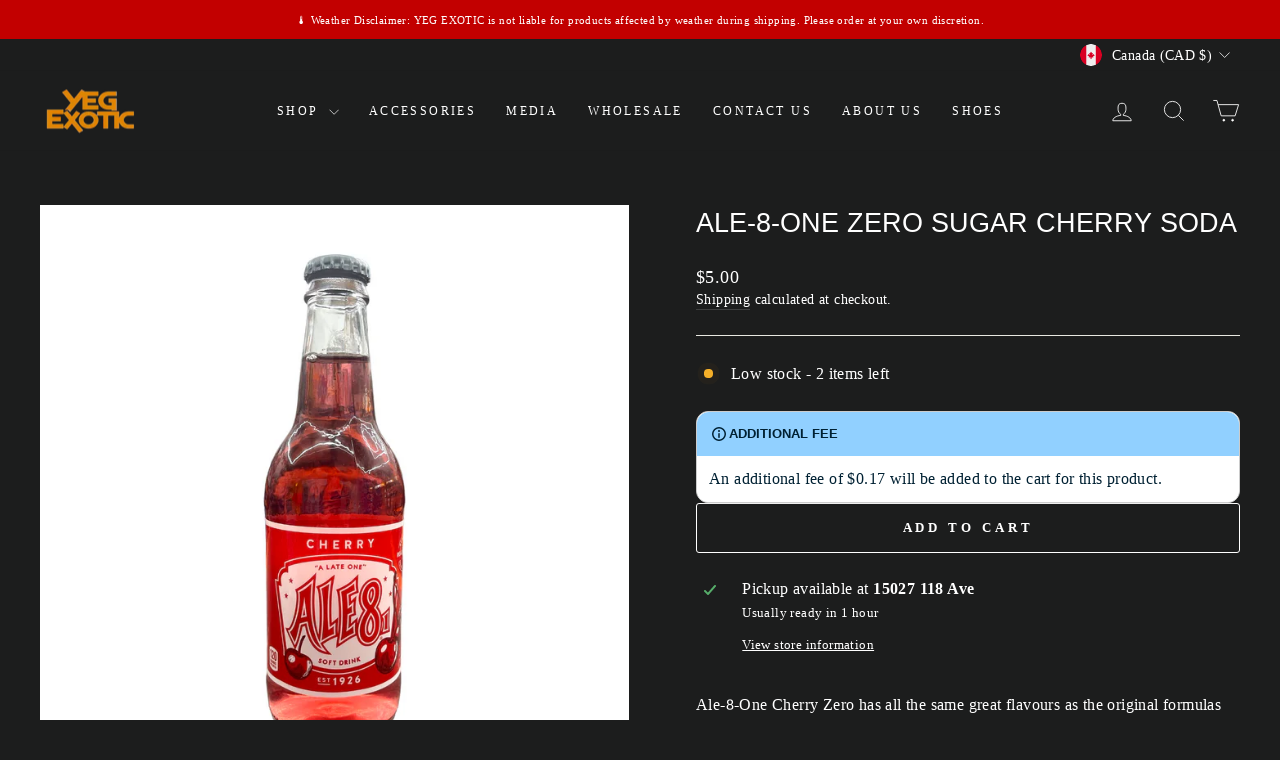

--- FILE ---
content_type: text/html; charset=utf-8
request_url: https://yegexotic.com/collections/all-soda-pops/products/ale-8-one-cherry-diet
body_size: 47814
content:
<!doctype html>
<html class="no-js" lang="en" dir="ltr">
<head>
  <meta charset="utf-8">
  <meta http-equiv="X-UA-Compatible" content="IE=edge,chrome=1">
  <meta name="viewport" content="width=device-width,initial-scale=1">
  <meta name="theme-color" content="#ffffff">
  <link rel="canonical" href="https://yegexotic.com/products/ale-8-one-cherry-diet">
  <link rel="preconnect" href="https://cdn.shopify.com" crossorigin>
  <link rel="preconnect" href="https://fonts.shopifycdn.com" crossorigin>
  <link rel="dns-prefetch" href="https://productreviews.shopifycdn.com">
  <link rel="dns-prefetch" href="https://ajax.googleapis.com"><link rel="shortcut icon" href="//yegexotic.com/cdn/shop/files/YEG-logo-png_32x32.png?v=1613564901" type="image/png" /><title>Ale-8-One Zero Sugar Cherry Soda
&ndash; YEG EXOTIC
</title>
<meta name="description" content="Ale-8-One Cherry Zero has all the same great flavours as the original formulas but includes less sugar.   Ingredients: Carbonated Water, Sugar, Vegetable glycerin, Natural Cherry Flavor, Fruit and Vegetable Juice (Color), Natural Flavors, Citric Acid, Sodium Benzoate (Preservative), Ginger, Phosphoric Acid, Caffeine. F"><meta property="og:site_name" content="YEG EXOTIC">
  <meta property="og:url" content="https://yegexotic.com/products/ale-8-one-cherry-diet">
  <meta property="og:title" content="Ale-8-One Zero Sugar Cherry Soda">
  <meta property="og:type" content="product">
  <meta property="og:description" content="Ale-8-One Cherry Zero has all the same great flavours as the original formulas but includes less sugar.   Ingredients: Carbonated Water, Sugar, Vegetable glycerin, Natural Cherry Flavor, Fruit and Vegetable Juice (Color), Natural Flavors, Citric Acid, Sodium Benzoate (Preservative), Ginger, Phosphoric Acid, Caffeine. F"><meta property="og:image" content="http://yegexotic.com/cdn/shop/products/PhotoRoom_001_20221030_190907.png?v=1667178761">
    <meta property="og:image:secure_url" content="https://yegexotic.com/cdn/shop/products/PhotoRoom_001_20221030_190907.png?v=1667178761">
    <meta property="og:image:width" content="1512">
    <meta property="og:image:height" content="1512"><meta name="twitter:site" content="@">
  <meta name="twitter:card" content="summary_large_image">
  <meta name="twitter:title" content="Ale-8-One Zero Sugar Cherry Soda">
  <meta name="twitter:description" content="Ale-8-One Cherry Zero has all the same great flavours as the original formulas but includes less sugar.   Ingredients: Carbonated Water, Sugar, Vegetable glycerin, Natural Cherry Flavor, Fruit and Vegetable Juice (Color), Natural Flavors, Citric Acid, Sodium Benzoate (Preservative), Ginger, Phosphoric Acid, Caffeine. F">

  <link href="//yegexotic.com/cdn/shop/t/33/assets/theme.css?v=37471014704542960301765992653" rel="stylesheet" type="text/css" media="all" />
<style data-shopify>:root {
    --typeHeaderPrimary: "Merriweather Sans";
    --typeHeaderFallback: sans-serif;
    --typeHeaderSize: 32px;
    --typeHeaderWeight: 400;
    --typeHeaderLineHeight: 1.3;
    --typeHeaderSpacing: 0.0em;

    --typeBasePrimary:"Noto Serif";
    --typeBaseFallback:serif;
    --typeBaseSize: 16px;
    --typeBaseWeight: 400;
    --typeBaseSpacing: 0.025em;
    --typeBaseLineHeight: 1.4;
    --typeBaselineHeightMinus01: 1.3;

    --typeCollectionTitle: 15px;

    --iconWeight: 2px;
    --iconLinecaps: miter;

    
        --buttonRadius: 3px;
    

    --colorGridOverlayOpacity: 0.1;
    }

    .placeholder-content {
    background-image: linear-gradient(100deg, #ffffff 40%, #f7f7f7 63%, #ffffff 79%);
    }</style><script>
    document.documentElement.className = document.documentElement.className.replace('no-js', 'js');

    window.theme = window.theme || {};
    theme.routes = {
      home: "/",
      cart: "/cart.js",
      cartPage: "/cart",
      cartAdd: "/cart/add.js",
      cartChange: "/cart/change.js",
      search: "/search",
      predictiveSearch: "/search/suggest"
    };
    theme.strings = {
      soldOut: "Sold Out",
      unavailable: "Unavailable",
      inStockLabel: "In stock, ready to ship",
      oneStockLabel: "Low stock - [count] item left",
      otherStockLabel: "Low stock - [count] items left",
      willNotShipUntil: "Ready to ship [date]",
      willBeInStockAfter: "Back in stock [date]",
      waitingForStock: "Backordered, shipping soon",
      savePrice: "Save [saved_amount]",
      cartEmpty: "Your cart is currently empty.",
      cartTermsConfirmation: "You must agree with the terms and conditions of sales to check out",
      searchCollections: "Collections",
      searchPages: "Pages",
      searchArticles: "Articles",
      productFrom: "from ",
      maxQuantity: "You can only have [quantity] of [title] in your cart."
    };
    theme.settings = {
      cartType: "drawer",
      isCustomerTemplate: false,
      moneyFormat: "${{amount}}",
      saveType: "dollar",
      productImageSize: "square",
      productImageCover: false,
      predictiveSearch: true,
      predictiveSearchType: null,
      predictiveSearchVendor: false,
      predictiveSearchPrice: false,
      quickView: false,
      themeName: 'Impulse',
      themeVersion: "7.4.1"
    };
  </script>

  <script>window.performance && window.performance.mark && window.performance.mark('shopify.content_for_header.start');</script><meta name="google-site-verification" content="o0EH2FzhofO14KgOi8GGlSUBbfIkkV6uQzEdPB3bPSA">
<meta name="facebook-domain-verification" content="opkczibgtrpc0zmerogufgrz1oswof">
<meta id="shopify-digital-wallet" name="shopify-digital-wallet" content="/51536920757/digital_wallets/dialog">
<meta name="shopify-checkout-api-token" content="4b0321c00182ea227731e52ad9a37ed5">
<meta id="in-context-paypal-metadata" data-shop-id="51536920757" data-venmo-supported="false" data-environment="production" data-locale="en_US" data-paypal-v4="true" data-currency="CAD">
<link rel="alternate" type="application/json+oembed" href="https://yegexotic.com/products/ale-8-one-cherry-diet.oembed">
<script async="async" src="/checkouts/internal/preloads.js?locale=en-CA"></script>
<link rel="preconnect" href="https://shop.app" crossorigin="anonymous">
<script async="async" src="https://shop.app/checkouts/internal/preloads.js?locale=en-CA&shop_id=51536920757" crossorigin="anonymous"></script>
<script id="apple-pay-shop-capabilities" type="application/json">{"shopId":51536920757,"countryCode":"CA","currencyCode":"CAD","merchantCapabilities":["supports3DS"],"merchantId":"gid:\/\/shopify\/Shop\/51536920757","merchantName":"YEG EXOTIC","requiredBillingContactFields":["postalAddress","email","phone"],"requiredShippingContactFields":["postalAddress","email","phone"],"shippingType":"shipping","supportedNetworks":["visa","masterCard","amex","discover","interac","jcb"],"total":{"type":"pending","label":"YEG EXOTIC","amount":"1.00"},"shopifyPaymentsEnabled":true,"supportsSubscriptions":true}</script>
<script id="shopify-features" type="application/json">{"accessToken":"4b0321c00182ea227731e52ad9a37ed5","betas":["rich-media-storefront-analytics"],"domain":"yegexotic.com","predictiveSearch":true,"shopId":51536920757,"locale":"en"}</script>
<script>var Shopify = Shopify || {};
Shopify.shop = "yegexoticpop.myshopify.com";
Shopify.locale = "en";
Shopify.currency = {"active":"CAD","rate":"1.0"};
Shopify.country = "CA";
Shopify.theme = {"name":"Updated copy of SANDBOX","id":143048442096,"schema_name":"Impulse","schema_version":"7.4.1","theme_store_id":857,"role":"main"};
Shopify.theme.handle = "null";
Shopify.theme.style = {"id":null,"handle":null};
Shopify.cdnHost = "yegexotic.com/cdn";
Shopify.routes = Shopify.routes || {};
Shopify.routes.root = "/";</script>
<script type="module">!function(o){(o.Shopify=o.Shopify||{}).modules=!0}(window);</script>
<script>!function(o){function n(){var o=[];function n(){o.push(Array.prototype.slice.apply(arguments))}return n.q=o,n}var t=o.Shopify=o.Shopify||{};t.loadFeatures=n(),t.autoloadFeatures=n()}(window);</script>
<script>
  window.ShopifyPay = window.ShopifyPay || {};
  window.ShopifyPay.apiHost = "shop.app\/pay";
  window.ShopifyPay.redirectState = null;
</script>
<script id="shop-js-analytics" type="application/json">{"pageType":"product"}</script>
<script defer="defer" async type="module" src="//yegexotic.com/cdn/shopifycloud/shop-js/modules/v2/client.init-shop-cart-sync_BApSsMSl.en.esm.js"></script>
<script defer="defer" async type="module" src="//yegexotic.com/cdn/shopifycloud/shop-js/modules/v2/chunk.common_CBoos6YZ.esm.js"></script>
<script type="module">
  await import("//yegexotic.com/cdn/shopifycloud/shop-js/modules/v2/client.init-shop-cart-sync_BApSsMSl.en.esm.js");
await import("//yegexotic.com/cdn/shopifycloud/shop-js/modules/v2/chunk.common_CBoos6YZ.esm.js");

  window.Shopify.SignInWithShop?.initShopCartSync?.({"fedCMEnabled":true,"windoidEnabled":true});

</script>
<script defer="defer" async type="module" src="//yegexotic.com/cdn/shopifycloud/shop-js/modules/v2/client.payment-terms_BHOWV7U_.en.esm.js"></script>
<script defer="defer" async type="module" src="//yegexotic.com/cdn/shopifycloud/shop-js/modules/v2/chunk.common_CBoos6YZ.esm.js"></script>
<script defer="defer" async type="module" src="//yegexotic.com/cdn/shopifycloud/shop-js/modules/v2/chunk.modal_Bu1hFZFC.esm.js"></script>
<script type="module">
  await import("//yegexotic.com/cdn/shopifycloud/shop-js/modules/v2/client.payment-terms_BHOWV7U_.en.esm.js");
await import("//yegexotic.com/cdn/shopifycloud/shop-js/modules/v2/chunk.common_CBoos6YZ.esm.js");
await import("//yegexotic.com/cdn/shopifycloud/shop-js/modules/v2/chunk.modal_Bu1hFZFC.esm.js");

  
</script>
<script>
  window.Shopify = window.Shopify || {};
  if (!window.Shopify.featureAssets) window.Shopify.featureAssets = {};
  window.Shopify.featureAssets['shop-js'] = {"shop-cart-sync":["modules/v2/client.shop-cart-sync_DJczDl9f.en.esm.js","modules/v2/chunk.common_CBoos6YZ.esm.js"],"init-fed-cm":["modules/v2/client.init-fed-cm_BzwGC0Wi.en.esm.js","modules/v2/chunk.common_CBoos6YZ.esm.js"],"init-windoid":["modules/v2/client.init-windoid_BS26ThXS.en.esm.js","modules/v2/chunk.common_CBoos6YZ.esm.js"],"shop-cash-offers":["modules/v2/client.shop-cash-offers_DthCPNIO.en.esm.js","modules/v2/chunk.common_CBoos6YZ.esm.js","modules/v2/chunk.modal_Bu1hFZFC.esm.js"],"shop-button":["modules/v2/client.shop-button_D_JX508o.en.esm.js","modules/v2/chunk.common_CBoos6YZ.esm.js"],"init-shop-email-lookup-coordinator":["modules/v2/client.init-shop-email-lookup-coordinator_DFwWcvrS.en.esm.js","modules/v2/chunk.common_CBoos6YZ.esm.js"],"shop-toast-manager":["modules/v2/client.shop-toast-manager_tEhgP2F9.en.esm.js","modules/v2/chunk.common_CBoos6YZ.esm.js"],"shop-login-button":["modules/v2/client.shop-login-button_DwLgFT0K.en.esm.js","modules/v2/chunk.common_CBoos6YZ.esm.js","modules/v2/chunk.modal_Bu1hFZFC.esm.js"],"avatar":["modules/v2/client.avatar_BTnouDA3.en.esm.js"],"init-shop-cart-sync":["modules/v2/client.init-shop-cart-sync_BApSsMSl.en.esm.js","modules/v2/chunk.common_CBoos6YZ.esm.js"],"pay-button":["modules/v2/client.pay-button_BuNmcIr_.en.esm.js","modules/v2/chunk.common_CBoos6YZ.esm.js"],"init-shop-for-new-customer-accounts":["modules/v2/client.init-shop-for-new-customer-accounts_DrjXSI53.en.esm.js","modules/v2/client.shop-login-button_DwLgFT0K.en.esm.js","modules/v2/chunk.common_CBoos6YZ.esm.js","modules/v2/chunk.modal_Bu1hFZFC.esm.js"],"init-customer-accounts-sign-up":["modules/v2/client.init-customer-accounts-sign-up_TlVCiykN.en.esm.js","modules/v2/client.shop-login-button_DwLgFT0K.en.esm.js","modules/v2/chunk.common_CBoos6YZ.esm.js","modules/v2/chunk.modal_Bu1hFZFC.esm.js"],"shop-follow-button":["modules/v2/client.shop-follow-button_C5D3XtBb.en.esm.js","modules/v2/chunk.common_CBoos6YZ.esm.js","modules/v2/chunk.modal_Bu1hFZFC.esm.js"],"checkout-modal":["modules/v2/client.checkout-modal_8TC_1FUY.en.esm.js","modules/v2/chunk.common_CBoos6YZ.esm.js","modules/v2/chunk.modal_Bu1hFZFC.esm.js"],"init-customer-accounts":["modules/v2/client.init-customer-accounts_C0Oh2ljF.en.esm.js","modules/v2/client.shop-login-button_DwLgFT0K.en.esm.js","modules/v2/chunk.common_CBoos6YZ.esm.js","modules/v2/chunk.modal_Bu1hFZFC.esm.js"],"lead-capture":["modules/v2/client.lead-capture_Cq0gfm7I.en.esm.js","modules/v2/chunk.common_CBoos6YZ.esm.js","modules/v2/chunk.modal_Bu1hFZFC.esm.js"],"shop-login":["modules/v2/client.shop-login_BmtnoEUo.en.esm.js","modules/v2/chunk.common_CBoos6YZ.esm.js","modules/v2/chunk.modal_Bu1hFZFC.esm.js"],"payment-terms":["modules/v2/client.payment-terms_BHOWV7U_.en.esm.js","modules/v2/chunk.common_CBoos6YZ.esm.js","modules/v2/chunk.modal_Bu1hFZFC.esm.js"]};
</script>
<script>(function() {
  var isLoaded = false;
  function asyncLoad() {
    if (isLoaded) return;
    isLoaded = true;
    var urls = ["https:\/\/intg.snapchat.com\/shopify\/shopify-scevent-init.js?id=e9a1be8a-082e-4dbb-8464-cd50411f74e8\u0026shop=yegexoticpop.myshopify.com"];
    for (var i = 0; i < urls.length; i++) {
      var s = document.createElement('script');
      s.type = 'text/javascript';
      s.async = true;
      s.src = urls[i];
      var x = document.getElementsByTagName('script')[0];
      x.parentNode.insertBefore(s, x);
    }
  };
  if(window.attachEvent) {
    window.attachEvent('onload', asyncLoad);
  } else {
    window.addEventListener('load', asyncLoad, false);
  }
})();</script>
<script id="__st">var __st={"a":51536920757,"offset":-25200,"reqid":"25365ebc-4a3b-409e-889b-f5fe9c23f2af-1768912440","pageurl":"yegexotic.com\/collections\/all-soda-pops\/products\/ale-8-one-cherry-diet","u":"20aab87c9a4a","p":"product","rtyp":"product","rid":6969900630197};</script>
<script>window.ShopifyPaypalV4VisibilityTracking = true;</script>
<script id="captcha-bootstrap">!function(){'use strict';const t='contact',e='account',n='new_comment',o=[[t,t],['blogs',n],['comments',n],[t,'customer']],c=[[e,'customer_login'],[e,'guest_login'],[e,'recover_customer_password'],[e,'create_customer']],r=t=>t.map((([t,e])=>`form[action*='/${t}']:not([data-nocaptcha='true']) input[name='form_type'][value='${e}']`)).join(','),a=t=>()=>t?[...document.querySelectorAll(t)].map((t=>t.form)):[];function s(){const t=[...o],e=r(t);return a(e)}const i='password',u='form_key',d=['recaptcha-v3-token','g-recaptcha-response','h-captcha-response',i],f=()=>{try{return window.sessionStorage}catch{return}},m='__shopify_v',_=t=>t.elements[u];function p(t,e,n=!1){try{const o=window.sessionStorage,c=JSON.parse(o.getItem(e)),{data:r}=function(t){const{data:e,action:n}=t;return t[m]||n?{data:e,action:n}:{data:t,action:n}}(c);for(const[e,n]of Object.entries(r))t.elements[e]&&(t.elements[e].value=n);n&&o.removeItem(e)}catch(o){console.error('form repopulation failed',{error:o})}}const l='form_type',E='cptcha';function T(t){t.dataset[E]=!0}const w=window,h=w.document,L='Shopify',v='ce_forms',y='captcha';let A=!1;((t,e)=>{const n=(g='f06e6c50-85a8-45c8-87d0-21a2b65856fe',I='https://cdn.shopify.com/shopifycloud/storefront-forms-hcaptcha/ce_storefront_forms_captcha_hcaptcha.v1.5.2.iife.js',D={infoText:'Protected by hCaptcha',privacyText:'Privacy',termsText:'Terms'},(t,e,n)=>{const o=w[L][v],c=o.bindForm;if(c)return c(t,g,e,D).then(n);var r;o.q.push([[t,g,e,D],n]),r=I,A||(h.body.append(Object.assign(h.createElement('script'),{id:'captcha-provider',async:!0,src:r})),A=!0)});var g,I,D;w[L]=w[L]||{},w[L][v]=w[L][v]||{},w[L][v].q=[],w[L][y]=w[L][y]||{},w[L][y].protect=function(t,e){n(t,void 0,e),T(t)},Object.freeze(w[L][y]),function(t,e,n,w,h,L){const[v,y,A,g]=function(t,e,n){const i=e?o:[],u=t?c:[],d=[...i,...u],f=r(d),m=r(i),_=r(d.filter((([t,e])=>n.includes(e))));return[a(f),a(m),a(_),s()]}(w,h,L),I=t=>{const e=t.target;return e instanceof HTMLFormElement?e:e&&e.form},D=t=>v().includes(t);t.addEventListener('submit',(t=>{const e=I(t);if(!e)return;const n=D(e)&&!e.dataset.hcaptchaBound&&!e.dataset.recaptchaBound,o=_(e),c=g().includes(e)&&(!o||!o.value);(n||c)&&t.preventDefault(),c&&!n&&(function(t){try{if(!f())return;!function(t){const e=f();if(!e)return;const n=_(t);if(!n)return;const o=n.value;o&&e.removeItem(o)}(t);const e=Array.from(Array(32),(()=>Math.random().toString(36)[2])).join('');!function(t,e){_(t)||t.append(Object.assign(document.createElement('input'),{type:'hidden',name:u})),t.elements[u].value=e}(t,e),function(t,e){const n=f();if(!n)return;const o=[...t.querySelectorAll(`input[type='${i}']`)].map((({name:t})=>t)),c=[...d,...o],r={};for(const[a,s]of new FormData(t).entries())c.includes(a)||(r[a]=s);n.setItem(e,JSON.stringify({[m]:1,action:t.action,data:r}))}(t,e)}catch(e){console.error('failed to persist form',e)}}(e),e.submit())}));const S=(t,e)=>{t&&!t.dataset[E]&&(n(t,e.some((e=>e===t))),T(t))};for(const o of['focusin','change'])t.addEventListener(o,(t=>{const e=I(t);D(e)&&S(e,y())}));const B=e.get('form_key'),M=e.get(l),P=B&&M;t.addEventListener('DOMContentLoaded',(()=>{const t=y();if(P)for(const e of t)e.elements[l].value===M&&p(e,B);[...new Set([...A(),...v().filter((t=>'true'===t.dataset.shopifyCaptcha))])].forEach((e=>S(e,t)))}))}(h,new URLSearchParams(w.location.search),n,t,e,['guest_login'])})(!0,!0)}();</script>
<script integrity="sha256-4kQ18oKyAcykRKYeNunJcIwy7WH5gtpwJnB7kiuLZ1E=" data-source-attribution="shopify.loadfeatures" defer="defer" src="//yegexotic.com/cdn/shopifycloud/storefront/assets/storefront/load_feature-a0a9edcb.js" crossorigin="anonymous"></script>
<script crossorigin="anonymous" defer="defer" src="//yegexotic.com/cdn/shopifycloud/storefront/assets/shopify_pay/storefront-65b4c6d7.js?v=20250812"></script>
<script data-source-attribution="shopify.dynamic_checkout.dynamic.init">var Shopify=Shopify||{};Shopify.PaymentButton=Shopify.PaymentButton||{isStorefrontPortableWallets:!0,init:function(){window.Shopify.PaymentButton.init=function(){};var t=document.createElement("script");t.src="https://yegexotic.com/cdn/shopifycloud/portable-wallets/latest/portable-wallets.en.js",t.type="module",document.head.appendChild(t)}};
</script>
<script data-source-attribution="shopify.dynamic_checkout.buyer_consent">
  function portableWalletsHideBuyerConsent(e){var t=document.getElementById("shopify-buyer-consent"),n=document.getElementById("shopify-subscription-policy-button");t&&n&&(t.classList.add("hidden"),t.setAttribute("aria-hidden","true"),n.removeEventListener("click",e))}function portableWalletsShowBuyerConsent(e){var t=document.getElementById("shopify-buyer-consent"),n=document.getElementById("shopify-subscription-policy-button");t&&n&&(t.classList.remove("hidden"),t.removeAttribute("aria-hidden"),n.addEventListener("click",e))}window.Shopify?.PaymentButton&&(window.Shopify.PaymentButton.hideBuyerConsent=portableWalletsHideBuyerConsent,window.Shopify.PaymentButton.showBuyerConsent=portableWalletsShowBuyerConsent);
</script>
<script>
  function portableWalletsCleanup(e){e&&e.src&&console.error("Failed to load portable wallets script "+e.src);var t=document.querySelectorAll("shopify-accelerated-checkout .shopify-payment-button__skeleton, shopify-accelerated-checkout-cart .wallet-cart-button__skeleton"),e=document.getElementById("shopify-buyer-consent");for(let e=0;e<t.length;e++)t[e].remove();e&&e.remove()}function portableWalletsNotLoadedAsModule(e){e instanceof ErrorEvent&&"string"==typeof e.message&&e.message.includes("import.meta")&&"string"==typeof e.filename&&e.filename.includes("portable-wallets")&&(window.removeEventListener("error",portableWalletsNotLoadedAsModule),window.Shopify.PaymentButton.failedToLoad=e,"loading"===document.readyState?document.addEventListener("DOMContentLoaded",window.Shopify.PaymentButton.init):window.Shopify.PaymentButton.init())}window.addEventListener("error",portableWalletsNotLoadedAsModule);
</script>

<script type="module" src="https://yegexotic.com/cdn/shopifycloud/portable-wallets/latest/portable-wallets.en.js" onError="portableWalletsCleanup(this)" crossorigin="anonymous"></script>
<script nomodule>
  document.addEventListener("DOMContentLoaded", portableWalletsCleanup);
</script>

<link id="shopify-accelerated-checkout-styles" rel="stylesheet" media="screen" href="https://yegexotic.com/cdn/shopifycloud/portable-wallets/latest/accelerated-checkout-backwards-compat.css" crossorigin="anonymous">
<style id="shopify-accelerated-checkout-cart">
        #shopify-buyer-consent {
  margin-top: 1em;
  display: inline-block;
  width: 100%;
}

#shopify-buyer-consent.hidden {
  display: none;
}

#shopify-subscription-policy-button {
  background: none;
  border: none;
  padding: 0;
  text-decoration: underline;
  font-size: inherit;
  cursor: pointer;
}

#shopify-subscription-policy-button::before {
  box-shadow: none;
}

      </style>

<script>window.performance && window.performance.mark && window.performance.mark('shopify.content_for_header.end');</script>

  <script src="//yegexotic.com/cdn/shop/t/33/assets/vendor-scripts-v11.js" defer="defer"></script><link rel="stylesheet" href="//yegexotic.com/cdn/shop/t/33/assets/country-flags.css"><script src="//yegexotic.com/cdn/shop/t/33/assets/theme.js?v=136904160527539270741716953307" defer="defer"></script>
  

<!-- BEGIN app block: shopify://apps/preorder-bat/blocks/pre-order-block/6db3227b-acff-4966-bcdd-53204d4488c4 -->
  
  <script type="text/javascript" id="preOrderCommonScriptJs">
    console.log("pre order bat")
      var preOrderCollectionID = {};
      var preOrderObj = {}
      var proTag = {}
      var proIds = {}
      var backInStock = {}
      
        var variantIds = []
        var var_ids = []
         var variantsData = []
        
          variantIds.push({37643084431541: 11,
               street_date: null,
               pre_order_open: null,
               pre_order_closed: null
             }) 
          preOrderCollectionID[37643084431541] = 11;
          var_ids.push(37643084431541)
           variantsData.push({ 
            id: 37643084431541,
            quantity: 11,
            title: "Default Title",
            inventory_management: "shopify",
            sku: "780369600126",
            price: "5.00",
            inventory_policy: "deny",
            available: "true",
            })
        
        preOrderObj['captn-elis-ginger-beer'] = variantIds
        
        proTag['captn-elis-ginger-beer'] = ',355mL,Capt&#39;n Eli&#39;s,Capt&#39;n Eli&#39;s Edmonton,Capt&#39;n Eli&#39;s Ginger Beer,Deposit Required,Edmonton,exotic,exotic drink,exotic pop,exotic soda,exotics,ginger,Ginger Beer,Glass Bottle,Glass Bottles,Pop,Product of United States,soda,Soda in edmonton,soda pop,united states,United States Of America,USA,USA Soda,Yeg exotic,Yeg exotic pop,yegexotic'
        
        proIds['captn-elis-ginger-beer'] = {'prodcut_id':6091984273589,'var_ids': var_ids}
         backInStock['captn-elis-ginger-beer'] = { 
          product_id: 6091984273589,
          product_title: "Capt&#39;n Eli&#39;s Ginger Beer",
          product_image: "//yegexotic.com/cdn/shop/files/image_b0aecd40-e20d-4668-b051-39e1d2ae0fbc_medium.png?v=1688850547",
          product_tags: "355mL, Capt&#39;n Eli&#39;s, Capt&#39;n Eli&#39;s Edmonton, Capt&#39;n Eli&#39;s Ginger Beer, Deposit Required, Edmonton, exotic, exotic drink, exotic pop, exotic soda, exotics, ginger, Ginger Beer, Glass Bottle, Glass Bottles, Pop, Product of United States, soda, Soda in edmonton, soda pop, united states, United States Of America, USA, USA Soda, Yeg exotic, Yeg exotic pop, yegexotic",
          variants: variantsData 
        }
      
        var variantIds = []
        var var_ids = []
         var variantsData = []
        
          variantIds.push({37643084497077: 6,
               street_date: null,
               pre_order_open: null,
               pre_order_closed: null
             }) 
          preOrderCollectionID[37643084497077] = 6;
          var_ids.push(37643084497077)
           variantsData.push({ 
            id: 37643084497077,
            quantity: 6,
            title: "Default Title",
            inventory_management: "shopify",
            sku: "638967000131",
            price: "5.00",
            inventory_policy: "deny",
            available: "true",
            })
        
        preOrderObj['cool-mountain-green-apple'] = variantIds
        
        proTag['cool-mountain-green-apple'] = ',355mL,apple,Cool Mountain,Cool Mountain Green Apple,Cool Mountain In Edmonton,Deposit Required,drink,Edmonton,exotic,exotic drink,exotic drinks,exotic pop,exotic soda,exotics,Glass Bottle,Glass Bottles,green,green apple,Pop,Product of United States,Soda in edmonton,united states,United States Of America,USA,Yeg exotic,Yeg exotic pop,yegexotic'
        
        proIds['cool-mountain-green-apple'] = {'prodcut_id':6091984306357,'var_ids': var_ids}
         backInStock['cool-mountain-green-apple'] = { 
          product_id: 6091984306357,
          product_title: "Cool Mountain Green Apple",
          product_image: "//yegexotic.com/cdn/shop/products/image_44213744-8c28-42d3-b10d-2d5801d0c196_medium.png?v=1667939673",
          product_tags: "355mL, apple, Cool Mountain, Cool Mountain Green Apple, Cool Mountain In Edmonton, Deposit Required, drink, Edmonton, exotic, exotic drink, exotic drinks, exotic pop, exotic soda, exotics, Glass Bottle, Glass Bottles, green, green apple, Pop, Product of United States, Soda in edmonton, united states, United States Of America, USA, Yeg exotic, Yeg exotic pop, yegexotic",
          variants: variantsData 
        }
      
        var variantIds = []
        var var_ids = []
         var variantsData = []
        
          variantIds.push({37643084595381: 95,
               street_date: null,
               pre_order_open: null,
               pre_order_closed: null
             }) 
          preOrderCollectionID[37643084595381] = 95;
          var_ids.push(37643084595381)
           variantsData.push({ 
            id: 37643084595381,
            quantity: 95,
            title: "Default Title",
            inventory_management: "shopify",
            sku: "638967000070",
            price: "5.00",
            inventory_policy: "deny",
            available: "true",
            })
        
        preOrderObj['cool-mountain-strawberry'] = variantIds
        
        proTag['cool-mountain-strawberry'] = ',355mL,berry,Cool Mountain,Cool Mountain In Edmonton,Cool Mountain Strawberry,Deposit Required,Edmonton,exotic,exotic drink,exotic drinks,exotic pop,exotic soda,exotics,Glass Bottle,Glass Bottles,Pop,Product of United States,soda,Soda in edmonton,soda pop,strawberry,Strawberry Soda,united states,United States Of America,USA,YEG,Yeg exotic,Yeg exotic pop,yegexotic'
        
        proIds['cool-mountain-strawberry'] = {'prodcut_id':6091984404661,'var_ids': var_ids}
         backInStock['cool-mountain-strawberry'] = { 
          product_id: 6091984404661,
          product_title: "Cool Mountain Strawberry Soda",
          product_image: "//yegexotic.com/cdn/shop/products/image_91872b6a-3f0e-410f-b1c1-6653026ea534_medium.png?v=1667270606",
          product_tags: "355mL, berry, Cool Mountain, Cool Mountain In Edmonton, Cool Mountain Strawberry, Deposit Required, Edmonton, exotic, exotic drink, exotic drinks, exotic pop, exotic soda, exotics, Glass Bottle, Glass Bottles, Pop, Product of United States, soda, Soda in edmonton, soda pop, strawberry, Strawberry Soda, united states, United States Of America, USA, YEG, Yeg exotic, Yeg exotic pop, yegexotic",
          variants: variantsData 
        }
      
        var variantIds = []
        var var_ids = []
         var variantsData = []
        
          variantIds.push({37643084628149: 30,
               street_date: null,
               pre_order_open: null,
               pre_order_closed: null
             }) 
          preOrderCollectionID[37643084628149] = 30;
          var_ids.push(37643084628149)
           variantsData.push({ 
            id: 37643084628149,
            quantity: 30,
            title: "Default Title",
            inventory_management: "shopify",
            sku: "638967000049",
            price: "5.00",
            inventory_policy: "deny",
            available: "true",
            })
        
        preOrderObj['cool-mountain-black-cherry'] = variantIds
        
        proTag['cool-mountain-black-cherry'] = ',Black Cherry,cherry,Cool Mountain,Cool Mountain In Edmonton,Deposit Required,exotic,exotic drink,exotic drinks,exotic pop,exotic soda,exotics,Glass Bottle,Pop,Product of United States,united states,USA,Yeg exotic pop,yegexotic'
        
        proIds['cool-mountain-black-cherry'] = {'prodcut_id':6091984470197,'var_ids': var_ids}
         backInStock['cool-mountain-black-cherry'] = { 
          product_id: 6091984470197,
          product_title: "Cool Mountain Black Cherry Soda",
          product_image: "//yegexotic.com/cdn/shop/products/image_e33cc61f-d502-4406-bde8-fa869df640d0_medium.png?v=1667939820",
          product_tags: "Black Cherry, cherry, Cool Mountain, Cool Mountain In Edmonton, Deposit Required, exotic, exotic drink, exotic drinks, exotic pop, exotic soda, exotics, Glass Bottle, Pop, Product of United States, united states, USA, Yeg exotic pop, yegexotic",
          variants: variantsData 
        }
      
        var variantIds = []
        var var_ids = []
         var variantsData = []
        
          variantIds.push({37643084562613: 29,
               street_date: null,
               pre_order_open: null,
               pre_order_closed: null
             }) 
          preOrderCollectionID[37643084562613] = 29;
          var_ids.push(37643084562613)
           variantsData.push({ 
            id: 37643084562613,
            quantity: 29,
            title: "Default Title",
            inventory_management: "shopify",
            sku: "638967000032",
            price: "5.00",
            inventory_policy: "deny",
            available: "true",
            })
        
        preOrderObj['cool-mountain-blue-razz'] = variantIds
        
        proTag['cool-mountain-blue-razz'] = ',355mL,berry,Blue Raspberry,Blue Razz,Cool Mountain,Cool Mountain Blue Raspberry Soda,Cool Mountain In Edmonton,Deposit Required,Edmonton,exotic,exotic drink,exotic drinks,Exotic Drinks In Edmonton,exotic pop,exotic soda,exotics,Glass Bottle,Glass Bottles,Pop,Product of United States,Raspberry,razzberry,soda,Soda in edmonton,soda pop,united states,USA,YEG,Yeg exotic,Yeg exotic pop,yegexotic'
        
        proIds['cool-mountain-blue-razz'] = {'prodcut_id':6091984371893,'var_ids': var_ids}
         backInStock['cool-mountain-blue-razz'] = { 
          product_id: 6091984371893,
          product_title: "Cool Mountain Blue Razzberry Soda",
          product_image: "//yegexotic.com/cdn/shop/products/image_b6ed739a-07f8-409c-9443-f5d53d510d64_medium.png?v=1667939793",
          product_tags: "355mL, berry, Blue Raspberry, Blue Razz, Cool Mountain, Cool Mountain Blue Raspberry Soda, Cool Mountain In Edmonton, Deposit Required, Edmonton, exotic, exotic drink, exotic drinks, Exotic Drinks In Edmonton, exotic pop, exotic soda, exotics, Glass Bottle, Glass Bottles, Pop, Product of United States, Raspberry, razzberry, soda, Soda in edmonton, soda pop, united states, USA, YEG, Yeg exotic, Yeg exotic pop, yegexotic",
          variants: variantsData 
        }
      
        var variantIds = []
        var var_ids = []
         var variantsData = []
        
          variantIds.push({37643084693685: 140,
               street_date: null,
               pre_order_open: null,
               pre_order_closed: null
             }) 
          preOrderCollectionID[37643084693685] = 140;
          var_ids.push(37643084693685)
           variantsData.push({ 
            id: 37643084693685,
            quantity: 140,
            title: "Default Title",
            inventory_management: "shopify",
            sku: "072924990101",
            price: "5.00",
            inventory_policy: "deny",
            available: "true",
            })
        
        preOrderObj['cock-n-bull-bitter-orange'] = variantIds
        
        proTag['cock-n-bull-bitter-orange'] = ',bitter orange,bitter orange soda,Cock n&#39; bull,Deposit Required,Glass Bottle,orange,Pop,Product of United States,Product of usa,united states,United States Of America,USA'
        
        proIds['cock-n-bull-bitter-orange'] = {'prodcut_id':6091984502965,'var_ids': var_ids}
         backInStock['cock-n-bull-bitter-orange'] = { 
          product_id: 6091984502965,
          product_title: "Cock N Bull - Bitter Orange",
          product_image: "//yegexotic.com/cdn/shop/files/IMG-0752_c0483444-2b44-49d1-8aad-fa1ab3da710d_medium.jpg?v=1722104977",
          product_tags: "bitter orange, bitter orange soda, Cock n&#39; bull, Deposit Required, Glass Bottle, orange, Pop, Product of United States, Product of usa, united states, United States Of America, USA",
          variants: variantsData 
        }
      
        var variantIds = []
        var var_ids = []
         var variantsData = []
        
          variantIds.push({37643084857525: 83,
               street_date: null,
               pre_order_open: null,
               pre_order_closed: null
             }) 
          preOrderCollectionID[37643084857525] = 83;
          var_ids.push(37643084857525)
           variantsData.push({ 
            id: 37643084857525,
            quantity: 83,
            title: "Default Title",
            inventory_management: "shopify",
            sku: "098794000269",
            price: "5.00",
            inventory_policy: "deny",
            available: "true",
            })
        
        preOrderObj['stewarts-rootbeer'] = variantIds
        
        proTag['stewarts-rootbeer'] = ',355mL,Classic root beer,Deposit Required,Edmonton,exotic,exotic drink,exotic drinks,exotic pop,exotic soda,exotics,Featured,Glass Bottle,Glass Bottles,Old Fashioned,Pop,Product of United States,Root Beer,Root Beer Soda,soda,Soda in edmonton,soda pop,Stewart&#39;s,Stewart&#39;s Root Beer,United States Of America,USA,Yeg exotic,Yeg exotic pop,yegexotic'
        
        proIds['stewarts-rootbeer'] = {'prodcut_id':6091984699573,'var_ids': var_ids}
         backInStock['stewarts-rootbeer'] = { 
          product_id: 6091984699573,
          product_title: "Stewart&#39;s Root Beer",
          product_image: "//yegexotic.com/cdn/shop/files/Stewart_sRootBeer-Photoroom_medium.jpg?v=1746582181",
          product_tags: "355mL, Classic root beer, Deposit Required, Edmonton, exotic, exotic drink, exotic drinks, exotic pop, exotic soda, exotics, Featured, Glass Bottle, Glass Bottles, Old Fashioned, Pop, Product of United States, Root Beer, Root Beer Soda, soda, Soda in edmonton, soda pop, Stewart&#39;s, Stewart&#39;s Root Beer, United States Of America, USA, Yeg exotic, Yeg exotic pop, yegexotic",
          variants: variantsData 
        }
      
        var variantIds = []
        var var_ids = []
         var variantsData = []
        
          variantIds.push({37643086495925: 6,
               street_date: null,
               pre_order_open: null,
               pre_order_closed: null
             }) 
          preOrderCollectionID[37643086495925] = 6;
          var_ids.push(37643086495925)
           variantsData.push({ 
            id: 37643086495925,
            quantity: 6,
            title: "Default Title",
            inventory_management: "shopify",
            sku: "098794000283",
            price: "5.00",
            inventory_policy: "deny",
            available: "true",
            })
        
        preOrderObj['stewarts-cream-soda'] = variantIds
        
        proTag['stewarts-cream-soda'] = ',Cream Soda,Deposit Required,Glass Bottle,Pop,Product of United States,Stewarts,united states'
        
        proIds['stewarts-cream-soda'] = {'prodcut_id':6091984765109,'var_ids': var_ids}
         backInStock['stewarts-cream-soda'] = { 
          product_id: 6091984765109,
          product_title: "Stewart&#39;s Cream Soda 355ml",
          product_image: "//yegexotic.com/cdn/shop/files/image_e2265087-7d03-4a77-83f9-50c423016326_medium.webp?v=1688867932",
          product_tags: "Cream Soda, Deposit Required, Glass Bottle, Pop, Product of United States, Stewarts, united states",
          variants: variantsData 
        }
      
        var variantIds = []
        var var_ids = []
         var variantsData = []
        
          variantIds.push({37643086692533: 10,
               street_date: null,
               pre_order_open: null,
               pre_order_closed: null
             }) 
          preOrderCollectionID[37643086692533] = 10;
          var_ids.push(37643086692533)
           variantsData.push({ 
            id: 37643086692533,
            quantity: 10,
            title: "Default Title",
            inventory_management: "shopify",
            sku: "041545508538",
            price: "5.00",
            inventory_policy: "deny",
            available: "true",
            })
        
        preOrderObj['ramblin-rose-cream-soda'] = variantIds
        
        proTag['ramblin-rose-cream-soda'] = ',Cream Soda,Deposit Required,Glass Bottle,Pop,Product of United States,Ramblin&#39;,united states'
        
        proIds['ramblin-rose-cream-soda'] = {'prodcut_id':6091984896181,'var_ids': var_ids}
         backInStock['ramblin-rose-cream-soda'] = { 
          product_id: 6091984896181,
          product_title: "Ramblin&#39; Rose Cream Soda 355ml",
          product_image: "//yegexotic.com/cdn/shop/products/image_d4d9d3f6-6b7b-4cde-8b1d-2baf7d4f1e3d_medium.png?v=1667941774",
          product_tags: "Cream Soda, Deposit Required, Glass Bottle, Pop, Product of United States, Ramblin&#39;, united states",
          variants: variantsData 
        }
      
        var variantIds = []
        var var_ids = []
         var variantsData = []
        
          variantIds.push({37643087544501: 60,
               street_date: null,
               pre_order_open: null,
               pre_order_closed: null
             }) 
          preOrderCollectionID[37643087544501] = 60;
          var_ids.push(37643087544501)
           variantsData.push({ 
            id: 37643087544501,
            quantity: 60,
            title: "Default Title",
            inventory_management: "shopify",
            sku: "892458120009",
            price: "5.00",
            inventory_policy: "deny",
            available: "true",
            })
        
        preOrderObj['olde-rhode-island-molasses-root-beer'] = variantIds
        
        proTag['olde-rhode-island-molasses-root-beer'] = ',Deposit Required,Glass Bottle,Pop,Root Beer,USA'
        
        proIds['olde-rhode-island-molasses-root-beer'] = {'prodcut_id':6091985027253,'var_ids': var_ids}
         backInStock['olde-rhode-island-molasses-root-beer'] = { 
          product_id: 6091985027253,
          product_title: "Olde Rhode Island - Molasses Root Beer (USA)",
          product_image: "//yegexotic.com/cdn/shop/files/image_152c0442-c35e-4d65-b812-7e94c64b016f_medium.jpg?v=1687983578",
          product_tags: "Deposit Required, Glass Bottle, Pop, Root Beer, USA",
          variants: variantsData 
        }
      
        var variantIds = []
        var var_ids = []
         var variantsData = []
        
          variantIds.push({37643087741109: 52,
               street_date: null,
               pre_order_open: null,
               pre_order_closed: null
             }) 
          preOrderCollectionID[37643087741109] = 52;
          var_ids.push(37643087741109)
           variantsData.push({ 
            id: 37643087741109,
            quantity: 52,
            title: "Default Title",
            inventory_management: "shopify",
            sku: "",
            price: "5.00",
            inventory_policy: "deny",
            available: "true",
            })
        
        preOrderObj['olde-brooklyn-ginger-ale'] = variantIds
        
        proTag['olde-brooklyn-ginger-ale'] = ',355mL,Deposit Required,exotic,exotic drink,exotic drinks,exotic pop,exotic soda,exotics,Ginger Ale,Glass Bottle,Olde Brooklyn,Olde Brooklyn Park Slope Ginger Ale,Pop,soda,Yeg exotic,yegexotic'
        
        proIds['olde-brooklyn-ginger-ale'] = {'prodcut_id':6091985158325,'var_ids': var_ids}
         backInStock['olde-brooklyn-ginger-ale'] = { 
          product_id: 6091985158325,
          product_title: "Olde Brooklyn Park Slope Ginger Ale",
          product_image: "//yegexotic.com/cdn/shop/products/image_46973da8-8c29-43a8-a013-4d9e6139a490_medium.png?v=1665177362",
          product_tags: "355mL, Deposit Required, exotic, exotic drink, exotic drinks, exotic pop, exotic soda, exotics, Ginger Ale, Glass Bottle, Olde Brooklyn, Olde Brooklyn Park Slope Ginger Ale, Pop, soda, Yeg exotic, yegexotic",
          variants: variantsData 
        }
      
        var variantIds = []
        var var_ids = []
         var variantsData = []
        
          variantIds.push({37643087806645: 42,
               street_date: null,
               pre_order_open: null,
               pre_order_closed: null
             }) 
          preOrderCollectionID[37643087806645] = 42;
          var_ids.push(37643087806645)
           variantsData.push({ 
            id: 37643087806645,
            quantity: 42,
            title: "Default Title",
            inventory_management: "shopify",
            sku: "",
            price: "5.00",
            inventory_policy: "deny",
            available: "true",
            })
        
        preOrderObj['olde-brooklyn-black-cherry-soda'] = variantIds
        
        proTag['olde-brooklyn-black-cherry-soda'] = ',355mL,Black Cherry,Black cherry soda,caffeine free,cherry,Deposit Required,exotic,exotic drink,exotic pop,exotic soda,exotics,Glass Bottle,Olde Brooklyn,Olde Brooklyn Black Cherry,Olde Brooklyn Brighton Beach Black Cherry Soda,Pop,Product of United States,real sugar,united states,United States Of America,USA,Yeg exotic,yegexotic'
        
        proIds['olde-brooklyn-black-cherry-soda'] = {'prodcut_id':6091985191093,'var_ids': var_ids}
         backInStock['olde-brooklyn-black-cherry-soda'] = { 
          product_id: 6091985191093,
          product_title: "Olde Brooklyn Brighton Beach Black Cherry Soda 355ml",
          product_image: "//yegexotic.com/cdn/shop/files/image_282df33a-c71a-4f54-b04a-a202960dcfb4_medium.jpg?v=1688859497",
          product_tags: "355mL, Black Cherry, Black cherry soda, caffeine free, cherry, Deposit Required, exotic, exotic drink, exotic pop, exotic soda, exotics, Glass Bottle, Olde Brooklyn, Olde Brooklyn Black Cherry, Olde Brooklyn Brighton Beach Black Cherry Soda, Pop, Product of United States, real sugar, united states, United States Of America, USA, Yeg exotic, yegexotic",
          variants: variantsData 
        }
      
        var variantIds = []
        var var_ids = []
         var variantsData = []
        
          variantIds.push({37643088134325: 76,
               street_date: null,
               pre_order_open: null,
               pre_order_closed: null
             }) 
          preOrderCollectionID[37643088134325] = 76;
          var_ids.push(37643088134325)
           variantsData.push({ 
            id: 37643088134325,
            quantity: 76,
            title: "Default Title",
            inventory_management: "shopify",
            sku: "",
            price: "5.00",
            inventory_policy: "deny",
            available: "true",
            })
        
        preOrderObj['kickapoo-joy-juice'] = variantIds
        
        proTag['kickapoo-joy-juice'] = ',Deposit Required,Glass Bottle,Kickapoo,Kickapoo joy juice,other,Pop,Product of United States,united states'
        
        proIds['kickapoo-joy-juice'] = {'prodcut_id':6091985387701,'var_ids': var_ids}
         backInStock['kickapoo-joy-juice'] = { 
          product_id: 6091985387701,
          product_title: "Kickapoo Joy Juice 355ml",
          product_image: "//yegexotic.com/cdn/shop/products/PhotoRoom_028_20221003_144621_medium.png?v=1665010255",
          product_tags: "Deposit Required, Glass Bottle, Kickapoo, Kickapoo joy juice, other, Pop, Product of United States, united states",
          variants: variantsData 
        }
      
        var variantIds = []
        var var_ids = []
         var variantsData = []
        
          variantIds.push({37643088199861: 33,
               street_date: null,
               pre_order_open: null,
               pre_order_closed: null
             }) 
          preOrderCollectionID[37643088199861] = 33;
          var_ids.push(37643088199861)
           variantsData.push({ 
            id: 37643088199861,
            quantity: 33,
            title: "Default Title",
            inventory_management: "shopify",
            sku: "",
            price: "5.00",
            inventory_policy: "deny",
            available: "true",
            })
        
        preOrderObj['frostie-strawberry-soda'] = variantIds
        
        proTag['frostie-strawberry-soda'] = ',berry,Deposit Required,Glass Bottle,Pop,Product of United States,strawberry,united states'
        
        proIds['frostie-strawberry-soda'] = {'prodcut_id':6091985453237,'var_ids': var_ids}
         backInStock['frostie-strawberry-soda'] = { 
          product_id: 6091985453237,
          product_title: "Frostie Strawberry Soda 355ml",
          product_image: "//yegexotic.com/cdn/shop/files/IMG-5457_medium.webp?v=1705084538",
          product_tags: "berry, Deposit Required, Glass Bottle, Pop, Product of United States, strawberry, united states",
          variants: variantsData 
        }
      
        var variantIds = []
        var var_ids = []
         var variantsData = []
        
          variantIds.push({37643088363701: 71,
               street_date: null,
               pre_order_open: null,
               pre_order_closed: null
             }) 
          preOrderCollectionID[37643088363701] = 71;
          var_ids.push(37643088363701)
           variantsData.push({ 
            id: 37643088363701,
            quantity: 71,
            title: "Default Title",
            inventory_management: "shopify",
            sku: "052591025481",
            price: "5.00",
            inventory_policy: "deny",
            available: "true",
            })
        
        preOrderObj['fitzs-key-lime-soda'] = variantIds
        
        proTag['fitzs-key-lime-soda'] = ',Deposit Required,Lime,Pop'
        
        proIds['fitzs-key-lime-soda'] = {'prodcut_id':6091985584309,'var_ids': var_ids}
         backInStock['fitzs-key-lime-soda'] = { 
          product_id: 6091985584309,
          product_title: "Fitz&#39;s - Key Lime Soda (USA)",
          product_image: "//yegexotic.com/cdn/shop/files/image_f304402b-7a41-4c7c-9d81-46456bbcb455_medium.png?v=1686863385",
          product_tags: "Deposit Required, Lime, Pop",
          variants: variantsData 
        }
      
        var variantIds = []
        var var_ids = []
         var variantsData = []
        
          variantIds.push({37643088920757: 3,
               street_date: null,
               pre_order_open: null,
               pre_order_closed: null
             }) 
          preOrderCollectionID[37643088920757] = 3;
          var_ids.push(37643088920757)
           variantsData.push({ 
            id: 37643088920757,
            quantity: 3,
            title: "Default Title",
            inventory_management: "shopify",
            sku: "799189000061",
            price: "5.00",
            inventory_policy: "deny",
            available: "true",
            })
        
        preOrderObj['filberts-lime-green-soda'] = variantIds
        
        proTag['filberts-lime-green-soda'] = ',Deposit Required,Lime,Pop'
        
        proIds['filberts-lime-green-soda'] = {'prodcut_id':6091985780917,'var_ids': var_ids}
         backInStock['filberts-lime-green-soda'] = { 
          product_id: 6091985780917,
          product_title: "Filbert&#39;s - Lime Green Soda (USA)",
          product_image: "//yegexotic.com/cdn/shop/files/image_d546bbb3-fd9f-4e19-890d-92496d6b5271_medium.png?v=1687982850",
          product_tags: "Deposit Required, Lime, Pop",
          variants: variantsData 
        }
      
        var variantIds = []
        var var_ids = []
         var variantsData = []
        
          variantIds.push({37643089117365: 10,
               street_date: null,
               pre_order_open: null,
               pre_order_closed: null
             }) 
          preOrderCollectionID[37643089117365] = 10;
          var_ids.push(37643089117365)
           variantsData.push({ 
            id: 37643089117365,
            quantity: 10,
            title: "Default Title",
            inventory_management: "shopify",
            sku: "799189000160",
            price: "5.00",
            inventory_policy: "deny",
            available: "true",
            })
        
        preOrderObj['filberts-grapefruit-soda'] = variantIds
        
        proTag['filberts-grapefruit-soda'] = ',Deposit Required,Filberts,Filberts grapefruit,Glass Bottle,grape,Grapefruit,Pop,Product of United States,united states'
        
        proIds['filberts-grapefruit-soda'] = {'prodcut_id':6091985911989,'var_ids': var_ids}
         backInStock['filberts-grapefruit-soda'] = { 
          product_id: 6091985911989,
          product_title: "Filbert&#39;s Grapefruit Soda 355ml",
          product_image: "//yegexotic.com/cdn/shop/products/image_ea2879fa-c0cc-48ed-be7a-bb82334489c9_medium.png?v=1665109136",
          product_tags: "Deposit Required, Filberts, Filberts grapefruit, Glass Bottle, grape, Grapefruit, Pop, Product of United States, united states",
          variants: variantsData 
        }
      
        var variantIds = []
        var var_ids = []
         var variantsData = []
        
          variantIds.push({37643089150133: 3,
               street_date: null,
               pre_order_open: null,
               pre_order_closed: null
             }) 
          preOrderCollectionID[37643089150133] = 3;
          var_ids.push(37643089150133)
           variantsData.push({ 
            id: 37643089150133,
            quantity: 3,
            title: "Default Title",
            inventory_management: "shopify",
            sku: "799189000528",
            price: "5.00",
            inventory_policy: "deny",
            available: "true",
            })
        
        preOrderObj['filberts-fruit-punch'] = variantIds
        
        proTag['filberts-fruit-punch'] = ',Deposit Required,other,Pop'
        
        proIds['filberts-fruit-punch'] = {'prodcut_id':6091985944757,'var_ids': var_ids}
         backInStock['filberts-fruit-punch'] = { 
          product_id: 6091985944757,
          product_title: "Filbert&#39;s - Fruit Punch (USA)",
          product_image: "//yegexotic.com/cdn/shop/files/Filbert_s-FruitPunch-Photoroom_medium.jpg?v=1746579663",
          product_tags: "Deposit Required, other, Pop",
          variants: variantsData 
        }
      
        var variantIds = []
        var var_ids = []
         var variantsData = []
        
          variantIds.push({37643089215669: 11,
               street_date: null,
               pre_order_open: null,
               pre_order_closed: null
             }) 
          preOrderCollectionID[37643089215669] = 11;
          var_ids.push(37643089215669)
           variantsData.push({ 
            id: 37643089215669,
            quantity: 11,
            title: "Default Title",
            inventory_management: "shopify",
            sku: "799189000078",
            price: "5.00",
            inventory_policy: "deny",
            available: "true",
            })
        
        preOrderObj['filberts-cola'] = variantIds
        
        proTag['filberts-cola'] = ',cola,Deposit Required,other,Pop'
        
        proIds['filberts-cola'] = {'prodcut_id':6091986010293,'var_ids': var_ids}
         backInStock['filberts-cola'] = { 
          product_id: 6091986010293,
          product_title: "Filbert&#39;s - Cola (USA)",
          product_image: "//yegexotic.com/cdn/shop/files/image_53a698eb-1c80-4003-afc8-3c3dcec83c44_medium.png?v=1688864639",
          product_tags: "cola, Deposit Required, other, Pop",
          variants: variantsData 
        }
      
        var variantIds = []
        var var_ids = []
         var variantsData = []
        
          variantIds.push({37643089281205: 71,
               street_date: null,
               pre_order_open: null,
               pre_order_closed: null
             }) 
          preOrderCollectionID[37643089281205] = 71;
          var_ids.push(37643089281205)
           variantsData.push({ 
            id: 37643089281205,
            quantity: 71,
            title: "Default Title",
            inventory_management: "shopify",
            sku: "799189000511",
            price: "5.00",
            inventory_policy: "deny",
            available: "true",
            })
        
        preOrderObj['filberts-cherry-soda'] = variantIds
        
        proTag['filberts-cherry-soda'] = ',cherry,Deposit Required,Pop'
        
        proIds['filberts-cherry-soda'] = {'prodcut_id':6091986075829,'var_ids': var_ids}
         backInStock['filberts-cherry-soda'] = { 
          product_id: 6091986075829,
          product_title: "Filbert&#39;s - Cherry Soda (USA)",
          product_image: "//yegexotic.com/cdn/shop/files/image_49035c1e-c17b-437e-b669-6ceba89ba552_medium.webp?v=1688857983",
          product_tags: "cherry, Deposit Required, Pop",
          variants: variantsData 
        }
      
        var variantIds = []
        var var_ids = []
         var variantsData = []
        
          variantIds.push({37643089674421: 79,
               street_date: null,
               pre_order_open: null,
               pre_order_closed: null
             }) 
          preOrderCollectionID[37643089674421] = 79;
          var_ids.push(37643089674421)
           variantsData.push({ 
            id: 37643089674421,
            quantity: 79,
            title: "Default Title",
            inventory_management: "shopify",
            sku: "799189000252",
            price: "5.00",
            inventory_policy: "deny",
            available: "true",
            })
        
        preOrderObj['filberts-blueberry-soda'] = variantIds
        
        proTag['filberts-blueberry-soda'] = ',berry,blueberry,Deposit Required,Pop'
        
        proIds['filberts-blueberry-soda'] = {'prodcut_id':6091986239669,'var_ids': var_ids}
         backInStock['filberts-blueberry-soda'] = { 
          product_id: 6091986239669,
          product_title: "Filbert&#39;s - Blueberry Soda (USA)",
          product_image: "//yegexotic.com/cdn/shop/files/IMG-6094_medium.jpg?v=1706819988",
          product_tags: "berry, blueberry, Deposit Required, Pop",
          variants: variantsData 
        }
      
        var variantIds = []
        var var_ids = []
         var variantsData = []
        
          variantIds.push({37643090788533: 17,
               street_date: null,
               pre_order_open: null,
               pre_order_closed: null
             }) 
          preOrderCollectionID[37643090788533] = 17;
          var_ids.push(37643090788533)
           variantsData.push({ 
            id: 37643090788533,
            quantity: 17,
            title: "Bottle",
            inventory_management: "shopify",
            sku: "8851959122181",
            price: "10.00",
            inventory_policy: "deny",
            available: "true",
            })
        
          variantIds.push({42717407772912: 0,
               street_date: null,
               pre_order_open: null,
               pre_order_closed: null
             }) 
          preOrderCollectionID[42717407772912] = 0;
          var_ids.push(42717407772912)
           variantsData.push({ 
            id: 42717407772912,
            quantity: 0,
            title: "Case(12)",
            inventory_management: "shopify",
            sku: "FANTAGREENTHAI-CASE12",
            price: "75.00",
            inventory_policy: "deny",
            available: "false",
            })
        
        preOrderObj['green-thai-fanta'] = variantIds
        
        proTag['green-thai-fanta'] = ',Deposit Required,exotic Fanta,Fanta,Fanta asia,Fanta green,Fanta green thai,Glass Bottle,Glass Bottles,other,Pop,Thailand'
        
        proIds['green-thai-fanta'] = {'prodcut_id':6091986501813,'var_ids': var_ids}
         backInStock['green-thai-fanta'] = { 
          product_id: 6091986501813,
          product_title: "Fanta Green Thai 250ml",
          product_image: "//yegexotic.com/cdn/shop/files/IMG-5418_medium.jpg?v=1704827892",
          product_tags: "Deposit Required, exotic Fanta, Fanta, Fanta asia, Fanta green, Fanta green thai, Glass Bottle, Glass Bottles, other, Pop, Thailand",
          variants: variantsData 
        }
      
        var variantIds = []
        var var_ids = []
         var variantsData = []
        
          variantIds.push({37643090919605: 84,
               street_date: null,
               pre_order_open: null,
               pre_order_closed: null
             }) 
          preOrderCollectionID[37643090919605] = 84;
          var_ids.push(37643090919605)
           variantsData.push({ 
            id: 37643090919605,
            quantity: 84,
            title: "Default Title",
            inventory_management: "shopify",
            sku: "639767424271",
            price: "5.00",
            inventory_policy: "deny",
            available: "true",
            })
        
        preOrderObj['empire-bottling-works-rootbeer'] = variantIds
        
        proTag['empire-bottling-works-rootbeer'] = ',Deposit Required,Glass Bottle,Pop,rootbeer,USA'
        
        proIds['empire-bottling-works-rootbeer'] = {'prodcut_id':6091986567349,'var_ids': var_ids}
         backInStock['empire-bottling-works-rootbeer'] = { 
          product_id: 6091986567349,
          product_title: "Empire Bottling Works - Rootbeer",
          product_image: "//yegexotic.com/cdn/shop/products/PhotoRoom_20221103_173807_medium.png?v=1667518719",
          product_tags: "Deposit Required, Glass Bottle, Pop, rootbeer, USA",
          variants: variantsData 
        }
      
        var variantIds = []
        var var_ids = []
         var variantsData = []
        
          variantIds.push({37643091017909: 72,
               street_date: null,
               pre_order_open: null,
               pre_order_closed: null
             }) 
          preOrderCollectionID[37643091017909] = 72;
          var_ids.push(37643091017909)
           variantsData.push({ 
            id: 37643091017909,
            quantity: 72,
            title: "Default Title",
            inventory_management: "shopify",
            sku: "886243120084",
            price: "5.00",
            inventory_policy: "deny",
            available: "true",
            })
        
        preOrderObj['empire-bottling-works-green-lemon-lime-soda'] = variantIds
        
        proTag['empire-bottling-works-green-lemon-lime-soda'] = ',Deposit Required,Glass Bottle,Lemon,Lime,Pop,USA'
        
        proIds['empire-bottling-works-green-lemon-lime-soda'] = {'prodcut_id':6091986600117,'var_ids': var_ids}
         backInStock['empire-bottling-works-green-lemon-lime-soda'] = { 
          product_id: 6091986600117,
          product_title: "Empire Bottling Works - Lemon-Lime Soda Rickey",
          product_image: "//yegexotic.com/cdn/shop/files/image_437979de-732f-46d0-9a4f-6003b96d8620_medium.png?v=1688943870",
          product_tags: "Deposit Required, Glass Bottle, Lemon, Lime, Pop, USA",
          variants: variantsData 
        }
      
        var variantIds = []
        var var_ids = []
         var variantsData = []
        
          variantIds.push({37643091148981: 50,
               street_date: null,
               pre_order_open: null,
               pre_order_closed: null
             }) 
          preOrderCollectionID[37643091148981] = 50;
          var_ids.push(37643091148981)
           variantsData.push({ 
            id: 37643091148981,
            quantity: 50,
            title: "Default Title",
            inventory_management: "shopify",
            sku: "886243120091",
            price: "5.00",
            inventory_policy: "deny",
            available: "true",
            })
        
        preOrderObj['empire-bottling-works-grape-soda'] = variantIds
        
        proTag['empire-bottling-works-grape-soda'] = ',Deposit Required,Glass Bottle,grape,Pop,USA'
        
        proIds['empire-bottling-works-grape-soda'] = {'prodcut_id':6091986698421,'var_ids': var_ids}
         backInStock['empire-bottling-works-grape-soda'] = { 
          product_id: 6091986698421,
          product_title: "Empire Bottling Works - Grape Soda",
          product_image: "//yegexotic.com/cdn/shop/products/image_97ba3df8-1956-4441-a7a9-1d253f48f6e8_medium.png?v=1664832310",
          product_tags: "Deposit Required, Glass Bottle, grape, Pop, USA",
          variants: variantsData 
        }
      
        var variantIds = []
        var var_ids = []
         var variantsData = []
        
          variantIds.push({37643091247285: 56,
               street_date: null,
               pre_order_open: null,
               pre_order_closed: null
             }) 
          preOrderCollectionID[37643091247285] = 56;
          var_ids.push(37643091247285)
           variantsData.push({ 
            id: 37643091247285,
            quantity: 56,
            title: "Default Title",
            inventory_management: "shopify",
            sku: "639767424240",
            price: "5.00",
            inventory_policy: "deny",
            available: "true",
            })
        
        preOrderObj['empire-bottling-works-diet-cola'] = variantIds
        
        proTag['empire-bottling-works-diet-cola'] = ',cola,Deposit Required,diet,Pop'
        
        proIds['empire-bottling-works-diet-cola'] = {'prodcut_id':6091986731189,'var_ids': var_ids}
         backInStock['empire-bottling-works-diet-cola'] = { 
          product_id: 6091986731189,
          product_title: "Empire Bottling Works - Diet Cola",
          product_image: "//yegexotic.com/cdn/shop/products/image_a1e6334c-32d6-4ed0-ad0e-13b5c09bc74d_medium.png?v=1665089617",
          product_tags: "cola, Deposit Required, diet, Pop",
          variants: variantsData 
        }
      
        var variantIds = []
        var var_ids = []
         var variantsData = []
        
          variantIds.push({37643091476661: 107,
               street_date: null,
               pre_order_open: null,
               pre_order_closed: null
             }) 
          preOrderCollectionID[37643091476661] = 107;
          var_ids.push(37643091476661)
           variantsData.push({ 
            id: 37643091476661,
            quantity: 107,
            title: "Default Title",
            inventory_management: "shopify",
            sku: "050088006012",
            price: "5.00",
            inventory_policy: "deny",
            available: "true",
            })
        
        preOrderObj['dang-red-cream-soda'] = variantIds
        
        proTag['dang-red-cream-soda'] = ',cream,Cream Soda,Dang,Deposit Required,Pop,Product of United States,Red cream soda,united states'
        
        proIds['dang-red-cream-soda'] = {'prodcut_id':6091986829493,'var_ids': var_ids}
         backInStock['dang-red-cream-soda'] = { 
          product_id: 6091986829493,
          product_title: "Dang! Red Cream Soda 355ml",
          product_image: "//yegexotic.com/cdn/shop/products/image_d47c1488-01d7-45bb-908c-0e85390564db_medium.png?v=1667940300",
          product_tags: "cream, Cream Soda, Dang, Deposit Required, Pop, Product of United States, Red cream soda, united states",
          variants: variantsData 
        }
      
        var variantIds = []
        var var_ids = []
         var variantsData = []
        
          variantIds.push({37643091574965: 75,
               street_date: null,
               pre_order_open: null,
               pre_order_closed: null
             }) 
          preOrderCollectionID[37643091574965] = 75;
          var_ids.push(37643091574965)
           variantsData.push({ 
            id: 37643091574965,
            quantity: 75,
            title: "Default Title",
            inventory_management: "shopify",
            sku: "050088008016",
            price: "5.00",
            inventory_policy: "deny",
            available: "true",
            })
        
        preOrderObj['dang-italian-cherry-soda'] = variantIds
        
        proTag['dang-italian-cherry-soda'] = ',cherry,Deposit Required,Glass Bottle,Pop,USA'
        
        proIds['dang-italian-cherry-soda'] = {'prodcut_id':6091986927797,'var_ids': var_ids}
         backInStock['dang-italian-cherry-soda'] = { 
          product_id: 6091986927797,
          product_title: "Dang! - Italian Cherry Soda",
          product_image: "//yegexotic.com/cdn/shop/products/image_0051c015-e1a8-4a44-897d-14ddedc68b14_medium.png?v=1667940150",
          product_tags: "cherry, Deposit Required, Glass Bottle, Pop, USA",
          variants: variantsData 
        }
      
        var variantIds = []
        var var_ids = []
         var variantsData = []
        
          variantIds.push({37643091607733: 110,
               street_date: null,
               pre_order_open: null,
               pre_order_closed: null
             }) 
          preOrderCollectionID[37643091607733] = 110;
          var_ids.push(37643091607733)
           variantsData.push({ 
            id: 37643091607733,
            quantity: 110,
            title: "Default Title",
            inventory_management: "shopify",
            sku: "746742106005",
            price: "5.00",
            inventory_policy: "deny",
            available: "true",
            })
        
        preOrderObj['caruso-maraschino-cherry-cola'] = variantIds
        
        proTag['caruso-maraschino-cherry-cola'] = ',cherry,cola,Deposit Required,Edmonton exotic,exotic,exotic drink,exotic drinks,Exotic Drinks In Edmonton,exotic pop,exotic soda,Exotic Soda in Edmonton,exotics,Glass Bottle,Pop,rare,Rare drink,Rare pop,Rare soda,USA,Yeg exotic,YEG Exotic Candy,Yeg exotic pop,YEG Exotic Soda,yegexotic'
        
        proIds['caruso-maraschino-cherry-cola'] = {'prodcut_id':6091986960565,'var_ids': var_ids}
         backInStock['caruso-maraschino-cherry-cola'] = { 
          product_id: 6091986960565,
          product_title: "Caruso - Maraschino Cherry Cola",
          product_image: "//yegexotic.com/cdn/shop/products/PhotoRoom_024_20221026_201822_medium.png?v=1666854848",
          product_tags: "cherry, cola, Deposit Required, Edmonton exotic, exotic, exotic drink, exotic drinks, Exotic Drinks In Edmonton, exotic pop, exotic soda, Exotic Soda in Edmonton, exotics, Glass Bottle, Pop, rare, Rare drink, Rare pop, Rare soda, USA, Yeg exotic, YEG Exotic Candy, Yeg exotic pop, YEG Exotic Soda, yegexotic",
          variants: variantsData 
        }
      
        var variantIds = []
        var var_ids = []
         var variantsData = []
        
          variantIds.push({37643091738805: 44,
               street_date: null,
               pre_order_open: null,
               pre_order_closed: null
             }) 
          preOrderCollectionID[37643091738805] = 44;
          var_ids.push(37643091738805)
           variantsData.push({ 
            id: 37643091738805,
            quantity: 44,
            title: "Default Title",
            inventory_management: "shopify",
            sku: "746742720300",
            price: "5.00",
            inventory_policy: "deny",
            available: "true",
            })
        
        preOrderObj['caruso-limoncello-soda'] = variantIds
        
        proTag['caruso-limoncello-soda'] = ',Artisan Soda,Deposit Required,Edmonton exotic,exotic,exotic drink,exotic drinks,Exotic Drinks In Edmonton,exotic pop,exotic soda,exotics,Lemon,Lemon Soda,Lime,Limoncello,Memento,Pop,rare,Rare drink,Rare pop,Rare soda,Yeg exotic,YEG Exotic Candy,Yeg exotic pop,YEG Exotic Soda,yegexotic'
        
        proIds['caruso-limoncello-soda'] = {'prodcut_id':6091987091637,'var_ids': var_ids}
         backInStock['caruso-limoncello-soda'] = { 
          product_id: 6091987091637,
          product_title: "Caruso - Limoncello Soda",
          product_image: "//yegexotic.com/cdn/shop/products/PhotoRoom_025_20221026_201822_medium.png?v=1666854872",
          product_tags: "Artisan Soda, Deposit Required, Edmonton exotic, exotic, exotic drink, exotic drinks, Exotic Drinks In Edmonton, exotic pop, exotic soda, exotics, Lemon, Lemon Soda, Lime, Limoncello, Memento, Pop, rare, Rare drink, Rare pop, Rare soda, Yeg exotic, YEG Exotic Candy, Yeg exotic pop, YEG Exotic Soda, yegexotic",
          variants: variantsData 
        }
      
        var variantIds = []
        var var_ids = []
         var variantsData = []
        
          variantIds.push({37643091869877: 62,
               street_date: null,
               pre_order_open: null,
               pre_order_closed: null
             }) 
          preOrderCollectionID[37643091869877] = 62;
          var_ids.push(37643091869877)
           variantsData.push({ 
            id: 37643091869877,
            quantity: 62,
            title: "Default Title",
            inventory_management: "shopify",
            sku: "",
            price: "5.00",
            inventory_policy: "deny",
            available: "true",
            })
        
        preOrderObj['caruso-blood-orange-soda'] = variantIds
        
        proTag['caruso-blood-orange-soda'] = ',Blood Orange,Blood orange pop,Blood orange soda,Caruso,Deposit Required,Edmonton exotic,exotic,exotic drink,exotic drinks,Exotic Drinks In Edmonton,exotic pop,exotic soda,Exotic Soda in Edmonton,exotics,orange,Orange pop,Orange soda,Pop,rare,Rare drink,Rare pop,Rare soda,Yeg exotic,YEG Exotic Candy,Yeg exotic pop,YEG Exotic Soda,yegexotic'
        
        proIds['caruso-blood-orange-soda'] = {'prodcut_id':6091987189941,'var_ids': var_ids}
         backInStock['caruso-blood-orange-soda'] = { 
          product_id: 6091987189941,
          product_title: "Caruso - Blood Orange Soda",
          product_image: "//yegexotic.com/cdn/shop/products/PhotoRoom_021_20221026_201822_medium.png?v=1666854666",
          product_tags: "Blood Orange, Blood orange pop, Blood orange soda, Caruso, Deposit Required, Edmonton exotic, exotic, exotic drink, exotic drinks, Exotic Drinks In Edmonton, exotic pop, exotic soda, Exotic Soda in Edmonton, exotics, orange, Orange pop, Orange soda, Pop, rare, Rare drink, Rare pop, Rare soda, Yeg exotic, YEG Exotic Candy, Yeg exotic pop, YEG Exotic Soda, yegexotic",
          variants: variantsData 
        }
      
        var variantIds = []
        var var_ids = []
         var variantsData = []
        
          variantIds.push({37643092164789: 14,
               street_date: null,
               pre_order_open: null,
               pre_order_closed: null
             }) 
          preOrderCollectionID[37643092164789] = 14;
          var_ids.push(37643092164789)
           variantsData.push({ 
            id: 37643092164789,
            quantity: 14,
            title: "Default Title",
            inventory_management: "shopify",
            sku: "",
            price: "5.00",
            inventory_policy: "deny",
            available: "true",
            })
        
        preOrderObj['captn-elis-strawberry-pop'] = variantIds
        
        proTag['captn-elis-strawberry-pop'] = ',Artisan Soda,berry,cane sugar,Deposit Required,Edmonton exotic,exotic,exotic drink,exotic drinks,Exotic Drinks In Edmonton,exotic pop,exotic soda,Exotic Soda in Edmonton,exotics,Glass Bottle,Pop,Product of United States,rare,Rare drink,Rare pop,Rare soda,strawberry,Strawberry pop,Strawberry Soda,united states,USA,Yeg exotic,YEG Exotic Candy,Yeg exotic pop,YEG Exotic Soda,yegexotic'
        
        proIds['captn-elis-strawberry-pop'] = {'prodcut_id':6091987353781,'var_ids': var_ids}
         backInStock['captn-elis-strawberry-pop'] = { 
          product_id: 6091987353781,
          product_title: "Capt&#39;n Eli&#39;s Strawberry Pop 355ml",
          product_image: "//yegexotic.com/cdn/shop/files/image_cdd122e5-a75e-4ed4-80d8-1cb8a97db2b0_medium.jpg?v=1691437977",
          product_tags: "Artisan Soda, berry, cane sugar, Deposit Required, Edmonton exotic, exotic, exotic drink, exotic drinks, Exotic Drinks In Edmonton, exotic pop, exotic soda, Exotic Soda in Edmonton, exotics, Glass Bottle, Pop, Product of United States, rare, Rare drink, Rare pop, Rare soda, strawberry, Strawberry pop, Strawberry Soda, united states, USA, Yeg exotic, YEG Exotic Candy, Yeg exotic pop, YEG Exotic Soda, yegexotic",
          variants: variantsData 
        }
      
        var variantIds = []
        var var_ids = []
         var variantsData = []
        
          variantIds.push({37643092263093: 62,
               street_date: null,
               pre_order_open: null,
               pre_order_closed: null
             }) 
          preOrderCollectionID[37643092263093] = 62;
          var_ids.push(37643092263093)
           variantsData.push({ 
            id: 37643092263093,
            quantity: 62,
            title: "Default Title",
            inventory_management: "shopify",
            sku: "780369960640",
            price: "5.00",
            inventory_policy: "deny",
            available: "true",
            })
        
        preOrderObj['captn-elis-rootbeer'] = variantIds
        
        proTag['captn-elis-rootbeer'] = ',Artisan Soda,cane sugar,Classic root beer,craft root beer,Deposit Required,Edmonton exotic,exotic,exotic drink,exotic drinks,Exotic Drinks In Edmonton,exotic pop,exotic soda,Exotic Soda in Edmonton,exotics,Glass Bottle,Pop,Product of United States,rare,Rare drink,Rare pop,Rare soda,Root Beer,rootbeer,united states,USA,Yeg exotic,Yeg exotic pop,YEG Exotic Soda,yegexotic'
        
        proIds['captn-elis-rootbeer'] = {'prodcut_id':6091987386549,'var_ids': var_ids}
         backInStock['captn-elis-rootbeer'] = { 
          product_id: 6091987386549,
          product_title: "Capt&#39;n Eli&#39;s Rootbeer 355ml",
          product_image: "//yegexotic.com/cdn/shop/files/image_61a98a8c-eb97-465c-b504-13ff14538a63_medium.png?v=1687974997",
          product_tags: "Artisan Soda, cane sugar, Classic root beer, craft root beer, Deposit Required, Edmonton exotic, exotic, exotic drink, exotic drinks, Exotic Drinks In Edmonton, exotic pop, exotic soda, Exotic Soda in Edmonton, exotics, Glass Bottle, Pop, Product of United States, rare, Rare drink, Rare pop, Rare soda, Root Beer, rootbeer, united states, USA, Yeg exotic, Yeg exotic pop, YEG Exotic Soda, yegexotic",
          variants: variantsData 
        }
      
        var variantIds = []
        var var_ids = []
         var variantsData = []
        
          variantIds.push({37643092426933: 32,
               street_date: null,
               pre_order_open: null,
               pre_order_closed: null
             }) 
          preOrderCollectionID[37643092426933] = 32;
          var_ids.push(37643092426933)
           variantsData.push({ 
            id: 37643092426933,
            quantity: 32,
            title: "Default Title",
            inventory_management: "shopify",
            sku: "780369630123",
            price: "5.00",
            inventory_policy: "deny",
            available: "true",
            })
        
        preOrderObj['captn-elis-orange-pop'] = variantIds
        
        proTag['captn-elis-orange-pop'] = ',Artisan Soda,cane sugar,Capt&#39;n Eli&#39;s,Deposit Required,Edmonton exotic,exotic,exotic drink,exotic drinks,Exotic Drinks In Edmonton,exotic pop,exotic soda,Exotic Soda in Edmonton,exotics,Glass Bottle,orange,Orange pop,Pop,Product of United States,rare,Rare drink,Rare pop,Rare soda,united states,USA,Yeg exotic,YEG Exotic Candy,Yeg exotic pop,YEG Exotic Soda,yegexotic'
        
        proIds['captn-elis-orange-pop'] = {'prodcut_id':6091987484853,'var_ids': var_ids}
         backInStock['captn-elis-orange-pop'] = { 
          product_id: 6091987484853,
          product_title: "Capt&#39;n Eli&#39;s Orange Pop 355ml",
          product_image: "//yegexotic.com/cdn/shop/files/IMG-4982_medium.png?v=1694225301",
          product_tags: "Artisan Soda, cane sugar, Capt&#39;n Eli&#39;s, Deposit Required, Edmonton exotic, exotic, exotic drink, exotic drinks, Exotic Drinks In Edmonton, exotic pop, exotic soda, Exotic Soda in Edmonton, exotics, Glass Bottle, orange, Orange pop, Pop, Product of United States, rare, Rare drink, Rare pop, Rare soda, united states, USA, Yeg exotic, YEG Exotic Candy, Yeg exotic pop, YEG Exotic Soda, yegexotic",
          variants: variantsData 
        }
      
        var variantIds = []
        var var_ids = []
         var variantsData = []
        
          variantIds.push({37643092492469: 4,
               street_date: null,
               pre_order_open: null,
               pre_order_closed: null
             }) 
          preOrderCollectionID[37643092492469] = 4;
          var_ids.push(37643092492469)
           variantsData.push({ 
            id: 37643092492469,
            quantity: 4,
            title: "Default Title",
            inventory_management: "shopify",
            sku: "780369113121",
            price: "5.00",
            inventory_policy: "deny",
            available: "true",
            })
        
        preOrderObj['captn-elis-cream-soda'] = variantIds
        
        proTag['captn-elis-cream-soda'] = ',Artisan Soda,cane sugar,cream,cream soda,creamy,Creamy vanilla,Deposit Required,Edmonton exotic,exotic,exotic drink,exotic drinks,Exotic Drinks In Edmonton,exotic pop,exotic soda,Exotic Soda in Edmonton,exotics,Glass Bottle,Pop,Product of United States,rare,Rare drink,Rare pop,Rare soda,united states,USA,vanilla,Vanilla cream soda,Yeg exotic,YEG Exotic Candy,Yeg exotic pop,YEG Exotic Soda,yegexotic'
        
        proIds['captn-elis-cream-soda'] = {'prodcut_id':6091987550389,'var_ids': var_ids}
         backInStock['captn-elis-cream-soda'] = { 
          product_id: 6091987550389,
          product_title: "Capt&#39;n Eli&#39;s Cream Soda 355ml",
          product_image: "//yegexotic.com/cdn/shop/files/image_d863fbed-a249-4c5d-8481-de48be8c884d_medium.png?v=1687991039",
          product_tags: "Artisan Soda, cane sugar, cream, cream soda, creamy, Creamy vanilla, Deposit Required, Edmonton exotic, exotic, exotic drink, exotic drinks, Exotic Drinks In Edmonton, exotic pop, exotic soda, Exotic Soda in Edmonton, exotics, Glass Bottle, Pop, Product of United States, rare, Rare drink, Rare pop, Rare soda, united states, USA, vanilla, Vanilla cream soda, Yeg exotic, YEG Exotic Candy, Yeg exotic pop, YEG Exotic Soda, yegexotic",
          variants: variantsData 
        }
      
        var variantIds = []
        var var_ids = []
         var variantsData = []
        
          variantIds.push({37643093180597: 11,
               street_date: null,
               pre_order_open: null,
               pre_order_closed: null
             }) 
          preOrderCollectionID[37643093180597] = 11;
          var_ids.push(37643093180597)
           variantsData.push({ 
            id: 37643093180597,
            quantity: 11,
            title: "Default Title",
            inventory_management: "shopify",
            sku: "078000026238",
            price: "5.00",
            inventory_policy: "deny",
            available: "true",
            })
        
        preOrderObj['canada-dry-ginger-ale'] = variantIds
        
        proTag['canada-dry-ginger-ale'] = ',Canada Dry,Canada Dry Ginger Ale,Canada Dry Ginger Ale Long Neck,Canadian Soda,Deposit Required,exotic,Exotic Canada Dry,exotic drink,exotic drinks,exotic pop,exotic soda,exotics,ginger,Ginger Ale,Glass Bottle,Pop,Product of United States,soda,soda pop,united states,United States Of America,USA,USA Soda,Yeg exotic,yegexotic'
        
        proIds['canada-dry-ginger-ale'] = {'prodcut_id':6091987648693,'var_ids': var_ids}
         backInStock['canada-dry-ginger-ale'] = { 
          product_id: 6091987648693,
          product_title: "Canada Dry - Ginger Ale Longneck",
          product_image: "//yegexotic.com/cdn/shop/files/Canada_Dry_-_Ginger_Ale_Longneck-Photoroom_medium.jpg?v=1746570946",
          product_tags: "Canada Dry, Canada Dry Ginger Ale, Canada Dry Ginger Ale Long Neck, Canadian Soda, Deposit Required, exotic, Exotic Canada Dry, exotic drink, exotic drinks, exotic pop, exotic soda, exotics, ginger, Ginger Ale, Glass Bottle, Pop, Product of United States, soda, soda pop, united states, United States Of America, USA, USA Soda, Yeg exotic, yegexotic",
          variants: variantsData 
        }
      
        var variantIds = []
        var var_ids = []
         var variantsData = []
        
          variantIds.push({37643095507125: 103,
               street_date: null,
               pre_order_open: null,
               pre_order_closed: null
             }) 
          preOrderCollectionID[37643095507125] = 103;
          var_ids.push(37643095507125)
           variantsData.push({ 
            id: 37643095507125,
            quantity: 103,
            title: "Default Title",
            inventory_management: "shopify",
            sku: "841742014807",
            price: "5.00",
            inventory_policy: "deny",
            available: "true",
            })
        
        preOrderObj['boots-orange-dromsicle-soda'] = variantIds
        
        proTag['boots-orange-dromsicle-soda'] = ',artesianal,Artisan Soda,cane sugar,Cream Soda,Creamsicle,Creme soda,Deposit Required,Edmonton exotic,exotic,exotic candy,Exotic Candy In Edmonton,exotic drink,exotic drinks,Exotic Drinks In Edmonton,exotic pop,exotic soda,Exotic Soda in Edmonton,exotics,orange,orange and cream,orange cream,Orange creamsicle,Pop,real sugar,Sugar,Sugary,Yeg exotic,YEG Exotic Candy,Yeg exotic pop,YEG Exotic Soda,yegexotic'
        
        proIds['boots-orange-dromsicle-soda'] = {'prodcut_id':6091987746997,'var_ids': var_ids}
         backInStock['boots-orange-dromsicle-soda'] = { 
          product_id: 6091987746997,
          product_title: "Boots - Orange Drömsicle Soda",
          product_image: "//yegexotic.com/cdn/shop/products/PhotoRoom_005_20221030_200346_medium.png?v=1667183265",
          product_tags: "artesianal, Artisan Soda, cane sugar, Cream Soda, Creamsicle, Creme soda, Deposit Required, Edmonton exotic, exotic, exotic candy, Exotic Candy In Edmonton, exotic drink, exotic drinks, Exotic Drinks In Edmonton, exotic pop, exotic soda, Exotic Soda in Edmonton, exotics, orange, orange and cream, orange cream, Orange creamsicle, Pop, real sugar, Sugar, Sugary, Yeg exotic, YEG Exotic Candy, Yeg exotic pop, YEG Exotic Soda, yegexotic",
          variants: variantsData 
        }
      
        var variantIds = []
        var var_ids = []
         var variantsData = []
        
          variantIds.push({37643096457397: 74,
               street_date: null,
               pre_order_open: null,
               pre_order_closed: null
             }) 
          preOrderCollectionID[37643096457397] = 74;
          var_ids.push(37643096457397)
           variantsData.push({ 
            id: 37643096457397,
            quantity: 74,
            title: "Default Title",
            inventory_management: "shopify",
            sku: "841742014784",
            price: "5.00",
            inventory_policy: "deny",
            available: "true",
            })
        
        preOrderObj['boots-ginger-brew'] = variantIds
        
        proTag['boots-ginger-brew'] = ',artesianal,Artisan Soda,Boots,cane sugar,Deposit Required,Edmonton exotic,exotic,exotic drink,exotic drinks,Exotic Drinks In Edmonton,exotic pop,exotic soda,Exotic Soda in Edmonton,exotics,ginger,Ginger Ale,Ginger Beer,Ginger Brew,Ginger Brew Soda,Pop,rare,Rare candy,Rare drink,Rare pop,Rare soda,real sugar,Sugar,Sugary,Yeg exotic,Yeg exotic pop,YEG Exotic Soda,yegexotic'
        
        proIds['boots-ginger-brew'] = {'prodcut_id':6091987812533,'var_ids': var_ids}
         backInStock['boots-ginger-brew'] = { 
          product_id: 6091987812533,
          product_title: "Boots - Lucky Ginger Brew",
          product_image: "//yegexotic.com/cdn/shop/products/PhotoRoom_009_20221030_200346_medium.png?v=1667183247",
          product_tags: "artesianal, Artisan Soda, Boots, cane sugar, Deposit Required, Edmonton exotic, exotic, exotic drink, exotic drinks, Exotic Drinks In Edmonton, exotic pop, exotic soda, Exotic Soda in Edmonton, exotics, ginger, Ginger Ale, Ginger Beer, Ginger Brew, Ginger Brew Soda, Pop, rare, Rare candy, Rare drink, Rare pop, Rare soda, real sugar, Sugar, Sugary, Yeg exotic, Yeg exotic pop, YEG Exotic Soda, yegexotic",
          variants: variantsData 
        }
      
        var variantIds = []
        var var_ids = []
         var variantsData = []
        
          variantIds.push({37643096588469: 23,
               street_date: null,
               pre_order_open: null,
               pre_order_closed: null
             }) 
          preOrderCollectionID[37643096588469] = 23;
          var_ids.push(37643096588469)
           variantsData.push({ 
            id: 37643096588469,
            quantity: 23,
            title: "Default Title",
            inventory_management: "shopify",
            sku: "841742013404",
            price: "5.00",
            inventory_policy: "deny",
            available: "true",
            })
        
        preOrderObj['boots-coconut-cream-soda'] = variantIds
        
        proTag['boots-coconut-cream-soda'] = ',Artisan Soda,cane sugar,coconut,Coconut Cream,Coconut soda,coconut water,cream,Cream Soda,Deposit Required,Edmonton exotic,exotic,exotic drink,exotic drinks,Exotic Drinks In Edmonton,exotic pop,exotic soda,Exotic Soda in Edmonton,exotics,Glass Bottle,Glass Bottles,New flavor,Obscure,Pop,rare,Rare drink,Rare pop,Rare soda,Yeg exotic,Yeg exotic pop,YEG Exotic Soda,yegexotic'
        
        proIds['boots-coconut-cream-soda'] = {'prodcut_id':6091987910837,'var_ids': var_ids}
         backInStock['boots-coconut-cream-soda'] = { 
          product_id: 6091987910837,
          product_title: "Boots - Coconut Cream Soda",
          product_image: "//yegexotic.com/cdn/shop/products/PhotoRoom_002_20221030_200346_medium.png?v=1667182808",
          product_tags: "Artisan Soda, cane sugar, coconut, Coconut Cream, Coconut soda, coconut water, cream, Cream Soda, Deposit Required, Edmonton exotic, exotic, exotic drink, exotic drinks, Exotic Drinks In Edmonton, exotic pop, exotic soda, Exotic Soda in Edmonton, exotics, Glass Bottle, Glass Bottles, New flavor, Obscure, Pop, rare, Rare drink, Rare pop, Rare soda, Yeg exotic, Yeg exotic pop, YEG Exotic Soda, yegexotic",
          variants: variantsData 
        }
      
        var variantIds = []
        var var_ids = []
         var variantsData = []
        
          variantIds.push({40968891433141: 8,
               street_date: null,
               pre_order_open: null,
               pre_order_closed: null
             }) 
          preOrderCollectionID[40968891433141] = 8;
          var_ids.push(40968891433141)
           variantsData.push({ 
            id: 40968891433141,
            quantity: 8,
            title: "Default Title",
            inventory_management: "shopify",
            sku: "084173996711",
            price: "5.00",
            inventory_policy: "deny",
            available: "true",
            })
        
        preOrderObj['blumers-orange-cream-soda'] = variantIds
        
        proTag['blumers-orange-cream-soda'] = ',Artisan Soda,Blumers,cane sugar,cream,Cream Soda,Creme soda,Deposit Required,Edmonton exotic,exotic,exotic drink,exotic drinks,Exotic Drinks In Edmonton,exotic pop,exotic soda,Exotic Soda in Edmonton,exotics,Glass Bottles,Orange,orange and cream,orange cream,Pop,rare,Rare drink,Rare pop,Rare soda,real sugar,Sugar,Sugary,sweet,USA,Yeg exotic,Yeg exotic pop,YEG Exotic Soda,yegexotic'
        
        proIds['blumers-orange-cream-soda'] = {'prodcut_id':6091988107445,'var_ids': var_ids}
         backInStock['blumers-orange-cream-soda'] = { 
          product_id: 6091988107445,
          product_title: "Blumer&#39;s - Orange Cream Soda",
          product_image: "//yegexotic.com/cdn/shop/products/PhotoRoom_000_20221030_182056_medium.png?v=1667175825",
          product_tags: "Artisan Soda, Blumers, cane sugar, cream, Cream Soda, Creme soda, Deposit Required, Edmonton exotic, exotic, exotic drink, exotic drinks, Exotic Drinks In Edmonton, exotic pop, exotic soda, Exotic Soda in Edmonton, exotics, Glass Bottles, Orange, orange and cream, orange cream, Pop, rare, Rare drink, Rare pop, Rare soda, real sugar, Sugar, Sugary, sweet, USA, Yeg exotic, Yeg exotic pop, YEG Exotic Soda, yegexotic",
          variants: variantsData 
        }
      
        var variantIds = []
        var var_ids = []
         var variantsData = []
        
          variantIds.push({37643098521781: 67,
               street_date: null,
               pre_order_open: null,
               pre_order_closed: null
             }) 
          preOrderCollectionID[37643098521781] = 67;
          var_ids.push(37643098521781)
           variantsData.push({ 
            id: 37643098521781,
            quantity: 67,
            title: "Bottle",
            inventory_management: "shopify",
            sku: "072450043203",
            price: "5.00",
            inventory_policy: "deny",
            available: "true",
            })
        
        preOrderObj['bubble-up'] = variantIds
        
        proTag['bubble-up'] = ',Beverage,Bubble Up,Citrus,Deposit Required,Edmonton exotic,exotic,exotic candy,Exotic Candy In Edmonton,exotic drink,exotic drinks,Exotic Drinks In Edmonton,exotic pop,exotic soda,Exotic Soda in Edmonton,exotics,glass,Glass Bottle,Glass Bottles,Lemon,Lime,Pop,rare,Rare candy,Rare drink,Rare pop,Rare soda,Refreshing,Sugar,Sugary,sweet,USA,Yeg exotic,YEG Exotic Candy,Yeg exotic pop,YEG Exotic Soda,yegexotic'
        
        proIds['bubble-up'] = {'prodcut_id':6091988664501,'var_ids': var_ids}
         backInStock['bubble-up'] = { 
          product_id: 6091988664501,
          product_title: "Bubble Up",
          product_image: "//yegexotic.com/cdn/shop/products/image_3db11bca-58d1-464f-9058-707658bff093_medium.png?v=1665174153",
          product_tags: "Beverage, Bubble Up, Citrus, Deposit Required, Edmonton exotic, exotic, exotic candy, Exotic Candy In Edmonton, exotic drink, exotic drinks, Exotic Drinks In Edmonton, exotic pop, exotic soda, Exotic Soda in Edmonton, exotics, glass, Glass Bottle, Glass Bottles, Lemon, Lime, Pop, rare, Rare candy, Rare drink, Rare pop, Rare soda, Refreshing, Sugar, Sugary, sweet, USA, Yeg exotic, YEG Exotic Candy, Yeg exotic pop, YEG Exotic Soda, yegexotic",
          variants: variantsData 
        }
      
        var variantIds = []
        var var_ids = []
         var variantsData = []
        
          variantIds.push({37643098882229: 71,
               street_date: null,
               pre_order_open: null,
               pre_order_closed: null
             }) 
          preOrderCollectionID[37643098882229] = 71;
          var_ids.push(37643098882229)
           variantsData.push({ 
            id: 37643098882229,
            quantity: 71,
            title: "Default Title",
            inventory_management: "shopify",
            sku: "052591823933",
            price: "5.00",
            inventory_policy: "deny",
            available: "true",
            })
        
        preOrderObj['fitz-s-voodew'] = variantIds
        
        proTag['fitz-s-voodew'] = ',Deposit Required,other,Pop'
        
        proIds['fitz-s-voodew'] = {'prodcut_id':6091988795573,'var_ids': var_ids}
         backInStock['fitz-s-voodew'] = { 
          product_id: 6091988795573,
          product_title: "Fitz’s - Voodew (USA)",
          product_image: "//yegexotic.com/cdn/shop/products/image_c8aaa9d0-0667-4736-be50-009b9af934f4_medium.png?v=1665177193",
          product_tags: "Deposit Required, other, Pop",
          variants: variantsData 
        }
      
        var variantIds = []
        var var_ids = []
         var variantsData = []
        
          variantIds.push({37643099275445: 57,
               street_date: null,
               pre_order_open: null,
               pre_order_closed: null
             }) 
          preOrderCollectionID[37643099275445] = 57;
          var_ids.push(37643099275445)
           variantsData.push({ 
            id: 37643099275445,
            quantity: 57,
            title: "Default Title",
            inventory_management: "shopify",
            sku: "052591002024",
            price: "5.00",
            inventory_policy: "deny",
            available: "true",
            })
        
        preOrderObj['fitz-s-orange-cream'] = variantIds
        
        proTag['fitz-s-orange-cream'] = ',Deposit Required,orange,Pop'
        
        proIds['fitz-s-orange-cream'] = {'prodcut_id':6091988926645,'var_ids': var_ids}
         backInStock['fitz-s-orange-cream'] = { 
          product_id: 6091988926645,
          product_title: "Fitz’s - Orange Cream (USA)",
          product_image: "//yegexotic.com/cdn/shop/products/PhotoRoom_001_20221106_152900_medium.png?v=1667773857",
          product_tags: "Deposit Required, orange, Pop",
          variants: variantsData 
        }
      
        var variantIds = []
        var var_ids = []
         var variantsData = []
        
          variantIds.push({37643099701429: 904,
               street_date: null,
               pre_order_open: null,
               pre_order_closed: null
             }) 
          preOrderCollectionID[37643099701429] = 904;
          var_ids.push(37643099701429)
           variantsData.push({ 
            id: 37643099701429,
            quantity: 904,
            title: "Default Title",
            inventory_management: "shopify",
            sku: "",
            price: "6.50",
            inventory_policy: "deny",
            available: "true",
            })
        
        preOrderObj['afri-cola'] = variantIds
        
        proTag['afri-cola'] = ',Afri Cola,Bold taste,Caffeinated,caffeine,Coca Cola,cola,cola bottle,collectible,collectors,Deposit Required,Extra caffeine,Fancy,Germany,Glass Bottles,Natural flavours,other,Pop,real sugar,Sugar,Sugary'
        
        proIds['afri-cola'] = {'prodcut_id':6091989024949,'var_ids': var_ids}
         backInStock['afri-cola'] = { 
          product_id: 6091989024949,
          product_title: "Afri Cola",
          product_image: "//yegexotic.com/cdn/shop/files/Afri-Cola_Caffeinated-Soda_medium.jpg?v=1756323319",
          product_tags: "Afri Cola, Bold taste, Caffeinated, caffeine, Coca Cola, cola, cola bottle, collectible, collectors, Deposit Required, Extra caffeine, Fancy, Germany, Glass Bottles, Natural flavours, other, Pop, real sugar, Sugar, Sugary",
          variants: variantsData 
        }
      
        var variantIds = []
        var var_ids = []
         var variantsData = []
        
          variantIds.push({37643099996341: 46,
               street_date: null,
               pre_order_open: null,
               pre_order_closed: null
             }) 
          preOrderCollectionID[37643099996341] = 46;
          var_ids.push(37643099996341)
           variantsData.push({ 
            id: 37643099996341,
            quantity: 46,
            title: "Default Title",
            inventory_management: "shopify",
            sku: "638967000025",
            price: "5.00",
            inventory_policy: "deny",
            available: "true",
            })
        
        preOrderObj['cool-mountain-cream-soda'] = variantIds
        
        proTag['cool-mountain-cream-soda'] = ',cream,Cream Soda,Deposit Required,Glass Bottle,Pop,USA'
        
        proIds['cool-mountain-cream-soda'] = {'prodcut_id':6091989188789,'var_ids': var_ids}
         backInStock['cool-mountain-cream-soda'] = { 
          product_id: 6091989188789,
          product_title: "Cool Mountain - Cream Soda",
          product_image: "//yegexotic.com/cdn/shop/products/image_31710108-3fc4-4620-8403-eb80c68129ce_medium.png?v=1667939765",
          product_tags: "cream, Cream Soda, Deposit Required, Glass Bottle, Pop, USA",
          variants: variantsData 
        }
      
        var variantIds = []
        var var_ids = []
         var variantsData = []
        
          variantIds.push({37643100717237: 25,
               street_date: null,
               pre_order_open: null,
               pre_order_closed: null
             }) 
          preOrderCollectionID[37643100717237] = 25;
          var_ids.push(37643100717237)
           variantsData.push({ 
            id: 37643100717237,
            quantity: 25,
            title: "Default Title",
            inventory_management: "shopify",
            sku: "052591511700",
            price: "5.00",
            inventory_policy: "deny",
            available: "true",
            })
        
        preOrderObj['fitz-s-berry-pomegranate-soda'] = variantIds
        
        proTag['fitz-s-berry-pomegranate-soda'] = ',berry,Deposit Required,other,Pomegranate,Pop'
        
        proIds['fitz-s-berry-pomegranate-soda'] = {'prodcut_id':6091989254325,'var_ids': var_ids}
         backInStock['fitz-s-berry-pomegranate-soda'] = { 
          product_id: 6091989254325,
          product_title: "Fitz’s - Berry Pomegranate Soda (USA)",
          product_image: "//yegexotic.com/cdn/shop/products/image_a1be1d6a-8780-4c33-92ee-cb0a23bedc2d_medium.png?v=1665179861",
          product_tags: "berry, Deposit Required, other, Pomegranate, Pop",
          variants: variantsData 
        }
      
        var variantIds = []
        var var_ids = []
         var variantsData = []
        
          variantIds.push({37643101077685: 100,
               street_date: null,
               pre_order_open: null,
               pre_order_closed: null
             }) 
          preOrderCollectionID[37643101077685] = 100;
          var_ids.push(37643101077685)
           variantsData.push({ 
            id: 37643101077685,
            quantity: 100,
            title: "Default Title",
            inventory_management: "shopify",
            sku: "",
            price: "5.00",
            inventory_policy: "deny",
            available: "true",
            })
        
        preOrderObj['reed-s-premium-ginger-brew'] = variantIds
        
        proTag['reed-s-premium-ginger-brew'] = ',Deposit Required,ginger,Pop'
        
        proIds['reed-s-premium-ginger-brew'] = {'prodcut_id':6091989352629,'var_ids': var_ids}
         backInStock['reed-s-premium-ginger-brew'] = { 
          product_id: 6091989352629,
          product_title: "Reed’s Premium Jamaican Style Ginger Ale",
          product_image: "//yegexotic.com/cdn/shop/products/PhotoRoom_001_20221106_203455_medium.png?v=1667792162",
          product_tags: "Deposit Required, ginger, Pop",
          variants: variantsData 
        }
      
        var variantIds = []
        var var_ids = []
         var variantsData = []
        
          variantIds.push({37643101733045: 30,
               street_date: null,
               pre_order_open: null,
               pre_order_closed: null
             }) 
          preOrderCollectionID[37643101733045] = 30;
          var_ids.push(37643101733045)
           variantsData.push({ 
            id: 37643101733045,
            quantity: 30,
            title: "Can",
            inventory_management: "shopify",
            sku: "07828005",
            price: "3.00",
            inventory_policy: "deny",
            available: "true",
            })
        
        preOrderObj['sunkist-diet-orange-soda'] = variantIds
        
        proTag['sunkist-diet-orange-soda'] = ',caffeine free,Deposit Required,diet,orange,Pop,Product of United States,Sunkist,Sunkist orange zero sugar,united states,Zero Sugar'
        
        proIds['sunkist-diet-orange-soda'] = {'prodcut_id':6091989549237,'var_ids': var_ids}
         backInStock['sunkist-diet-orange-soda'] = { 
          product_id: 6091989549237,
          product_title: "Sunkist Zero Orange 355ml",
          product_image: "//yegexotic.com/cdn/shop/files/48369197-B06E-4749-9795-A6C68AC50CEC_medium.jpg?v=1699227449",
          product_tags: "caffeine free, Deposit Required, diet, orange, Pop, Product of United States, Sunkist, Sunkist orange zero sugar, united states, Zero Sugar",
          variants: variantsData 
        }
      
        var variantIds = []
        var var_ids = []
         var variantsData = []
        
          variantIds.push({37643101995189: 1,
               street_date: null,
               pre_order_open: null,
               pre_order_closed: null
             }) 
          preOrderCollectionID[37643101995189] = 1;
          var_ids.push(37643101995189)
           variantsData.push({ 
            id: 37643101995189,
            quantity: 1,
            title: "Default Title",
            inventory_management: "shopify",
            sku: "851299005067",
            price: "5.00",
            inventory_policy: "deny",
            available: "true",
            })
        
        preOrderObj['swamp-pop-jean-lafitte-ginger-alen'] = variantIds
        
        proTag['swamp-pop-jean-lafitte-ginger-alen'] = ',Deposit Required,Ginger Ale,Pop'
        
        proIds['swamp-pop-jean-lafitte-ginger-alen'] = {'prodcut_id':6091989647541,'var_ids': var_ids}
         backInStock['swamp-pop-jean-lafitte-ginger-alen'] = { 
          product_id: 6091989647541,
          product_title: "Swamp Pop - Jean Lafitte Ginger Ale (USA)",
          product_image: "//yegexotic.com/cdn/shop/products/PhotoRoom_001_20221017_191212_medium.png?v=1666055743",
          product_tags: "Deposit Required, Ginger Ale, Pop",
          variants: variantsData 
        }
      
        var variantIds = []
        var var_ids = []
         var variantsData = []
        
          variantIds.push({37643102191797: 68,
               street_date: null,
               pre_order_open: null,
               pre_order_closed: null
             }) 
          preOrderCollectionID[37643102191797] = 68;
          var_ids.push(37643102191797)
           variantsData.push({ 
            id: 37643102191797,
            quantity: 68,
            title: "Bottle",
            inventory_management: "shopify",
            sku: "857273000042",
            price: "5.00",
            inventory_policy: "deny",
            available: "true",
            })
        
        preOrderObj['zuberfizz-vanilla-cream-soda'] = variantIds
        
        proTag['zuberfizz-vanilla-cream-soda'] = ',Deposit Required,Glass Bottles,Pop,Product of usa,USA,USA Soda,vanilla,Zuberfizz'
        
        proIds['zuberfizz-vanilla-cream-soda'] = {'prodcut_id':6091989680309,'var_ids': var_ids}
         backInStock['zuberfizz-vanilla-cream-soda'] = { 
          product_id: 6091989680309,
          product_title: "Zuberfizz Vanilla Cream Soda",
          product_image: "//yegexotic.com/cdn/shop/products/image_464c524b-065c-4edc-8c33-deb0d90ae4b3_medium.png?v=1665175290",
          product_tags: "Deposit Required, Glass Bottles, Pop, Product of usa, USA, USA Soda, vanilla, Zuberfizz",
          variants: variantsData 
        }
      
        var preOrderProductObj = {};
        var preOrderProductObjBack = {};
        var preOrderProductOrbit = {};
      
        preOrderProductObj[40968895070389] = 2;
        preOrderProductObjBack[40968895070389] = "deny";
        preOrderProductOrbit[40968895070389] = {
             inventory_quantity: 2,
             street_date: null,
             pre_order_open: null,
             pre_order_closed: null
           };
      </script>
    <script type="text/javascript">
      document.addEventListener('DOMContentLoaded', () => {
        var preOrderDiv = document.createElement('div');
        preOrderDiv.id = 'preorderContain';
        preOrderDiv.style.display = 'none';
        document.body.appendChild(preOrderDiv);
        function preOrderScriptLoad(e) {
          return new Promise(function (t, n) {
            let r = document.createElement('script');
            (r.src = e),
              (r.id = 'preOrder'),
              (r.type = 'text/javascript'),
              (r.onError = n),
              (r.async = false),
              (r.onload = t),
              r.addEventListener('error', n),
              r.addEventListener('load', t),
              document.getElementsByTagName('head')[0].appendChild(r);
          });
        }
        preOrderScriptLoad('https://app.preorderbat.com/static/js/preOrderFront.js').then(() => {
          document.getElementById('preorderContain').style.display = 'block';
        });
      });
    </script>
    <link rel="stylesheet" id="preorderCss" type="text/css" href="https://app.preorderbat.com/static/css/preOrderFront.css" media="all" >
  

<!-- END app block --><!-- BEGIN app block: shopify://apps/klaviyo-email-marketing-sms/blocks/klaviyo-onsite-embed/2632fe16-c075-4321-a88b-50b567f42507 -->















  <script>
    window.klaviyoReviewsProductDesignMode = false
  </script>







<!-- END app block --><!-- BEGIN app block: shopify://apps/blockify-fraud-filter/blocks/app_embed/2e3e0ba5-0e70-447a-9ec5-3bf76b5ef12e --> 
 
 
    <script>
        window.blockifyShopIdentifier = "yegexoticpop.myshopify.com";
        window.ipBlockerMetafields = "{\"showOverlayByPass\":false,\"disableSpyExtensions\":false,\"blockUnknownBots\":false,\"activeApp\":true,\"blockByMetafield\":true,\"visitorAnalytic\":true,\"showWatermark\":true,\"token\":\"eyJhbGciOiJIUzI1NiIsInR5cCI6IkpXVCJ9.eyJpZGVudGlmaWVySWQiOiJ5ZWdleG90aWNwb3AubXlzaG9waWZ5LmNvbSIsImlhdCI6MTcxMDc5MzMzMX0.Z4D31UuhnV22x3kP2Z0xjqbF3b2wpN71a8Or1zNtO3o\"}";
        window.blockifyRules = "{\"whitelist\":[],\"blacklist\":[]}";
        window.ipblockerBlockTemplate = "{\"customCss\":\"#blockify---container{--bg-blockify: #fff;position:relative}#blockify---container::after{content:'';position:absolute;inset:0;background-repeat:no-repeat !important;background-size:cover !important;background:var(--bg-blockify);z-index:0}#blockify---container #blockify---container__inner{display:flex;flex-direction:column;align-items:center;position:relative;z-index:1}#blockify---container #blockify---container__inner #blockify-block-content{display:flex;flex-direction:column;align-items:center;text-align:center}#blockify---container #blockify---container__inner #blockify-block-content #blockify-block-superTitle{display:none !important}#blockify---container #blockify---container__inner #blockify-block-content #blockify-block-title{font-size:313%;font-weight:bold;margin-top:1em}@media only screen and (min-width: 768px) and (max-width: 1199px){#blockify---container #blockify---container__inner #blockify-block-content #blockify-block-title{font-size:188%}}@media only screen and (max-width: 767px){#blockify---container #blockify---container__inner #blockify-block-content #blockify-block-title{font-size:107%}}#blockify---container #blockify---container__inner #blockify-block-content #blockify-block-description{font-size:125%;margin:1.5em;line-height:1.5}@media only screen and (min-width: 768px) and (max-width: 1199px){#blockify---container #blockify---container__inner #blockify-block-content #blockify-block-description{font-size:88%}}@media only screen and (max-width: 767px){#blockify---container #blockify---container__inner #blockify-block-content #blockify-block-description{font-size:107%}}#blockify---container #blockify---container__inner #blockify-block-content #blockify-block-description #blockify-block-text-blink{display:none !important}#blockify---container #blockify---container__inner #blockify-logo-block-image{position:relative;width:550px;height:auto;max-height:300px}@media only screen and (max-width: 767px){#blockify---container #blockify---container__inner #blockify-logo-block-image{width:300px}}#blockify---container #blockify---container__inner #blockify-logo-block-image::before{content:'';display:block;padding-bottom:56.2%}#blockify---container #blockify---container__inner #blockify-logo-block-image img{position:absolute;top:0;left:0;width:100%;height:100%;object-fit:contain}\\n\",\"logoImage\":{\"active\":true,\"value\":\"https:\/\/storage.synctrack.io\/megamind-fraud\/assets\/default-thumbnail.png\"},\"title\":{\"active\":true,\"text\":\"Access Denied\",\"color\":\"#000000\"},\"superTitle\":{\"active\":false,\"text\":null,\"color\":null},\"description\":{\"active\":true,\"text\":\"The site owner may have set restrictions that prevent you from accessing the site. Please contact the site owner for access.\",\"color\":\"#000000\"},\"background\":{\"active\":true,\"type\":\"1\",\"value\":\"#ffffff\"}}";

        
            window.blockifyProductCollections = [276342472885,237260079285,237072253109,403778240752,397997080816,458243834096,237071794357,470488088816,458245374192,264680112309,413912006896,422183502064];
        
    </script>
<link href="https://cdn.shopify.com/extensions/019bc61e-5a2c-71e1-9b16-ae80802f2aca/blockify-shopify-287/assets/blockify-embed.min.js" as="script" type="text/javascript" rel="preload"><link href="https://cdn.shopify.com/extensions/019bc61e-5a2c-71e1-9b16-ae80802f2aca/blockify-shopify-287/assets/prevent-bypass-script.min.js" as="script" type="text/javascript" rel="preload">
<script type="text/javascript">
    window.blockifyBaseUrl = 'https://fraud.blockifyapp.com/s/api';
    window.blockifyPublicUrl = 'https://fraud.blockifyapp.com/s/api/public';
    window.bucketUrl = 'https://storage.synctrack.io/megamind-fraud';
    window.storefrontApiUrl  = 'https://fraud.blockifyapp.com/p/api';
</script>
<script type="text/javascript">
  window.blockifyChecking = true;
</script>
<script id="blockifyScriptByPass" type="text/javascript" src=https://cdn.shopify.com/extensions/019bc61e-5a2c-71e1-9b16-ae80802f2aca/blockify-shopify-287/assets/prevent-bypass-script.min.js async></script>
<script id="blockifyScriptTag" type="text/javascript" src=https://cdn.shopify.com/extensions/019bc61e-5a2c-71e1-9b16-ae80802f2aca/blockify-shopify-287/assets/blockify-embed.min.js async></script>


<!-- END app block --><script src="https://cdn.shopify.com/extensions/019bbd25-56f9-7693-a2fa-fc843049a283/shopify-app-template-103/assets/fee.js" type="text/javascript" defer="defer"></script>
<link href="https://cdn.shopify.com/extensions/019bbd25-56f9-7693-a2fa-fc843049a283/shopify-app-template-103/assets/fee.css" rel="stylesheet" type="text/css" media="all">
<link href="https://cdn.shopify.com/extensions/019ab9cd-63f3-7287-8444-fbe3f5bb19c8/fee-rules-63/assets/product-fee-notice.css" rel="stylesheet" type="text/css" media="all">
<link href="https://monorail-edge.shopifysvc.com" rel="dns-prefetch">
<script>(function(){if ("sendBeacon" in navigator && "performance" in window) {try {var session_token_from_headers = performance.getEntriesByType('navigation')[0].serverTiming.find(x => x.name == '_s').description;} catch {var session_token_from_headers = undefined;}var session_cookie_matches = document.cookie.match(/_shopify_s=([^;]*)/);var session_token_from_cookie = session_cookie_matches && session_cookie_matches.length === 2 ? session_cookie_matches[1] : "";var session_token = session_token_from_headers || session_token_from_cookie || "";function handle_abandonment_event(e) {var entries = performance.getEntries().filter(function(entry) {return /monorail-edge.shopifysvc.com/.test(entry.name);});if (!window.abandonment_tracked && entries.length === 0) {window.abandonment_tracked = true;var currentMs = Date.now();var navigation_start = performance.timing.navigationStart;var payload = {shop_id: 51536920757,url: window.location.href,navigation_start,duration: currentMs - navigation_start,session_token,page_type: "product"};window.navigator.sendBeacon("https://monorail-edge.shopifysvc.com/v1/produce", JSON.stringify({schema_id: "online_store_buyer_site_abandonment/1.1",payload: payload,metadata: {event_created_at_ms: currentMs,event_sent_at_ms: currentMs}}));}}window.addEventListener('pagehide', handle_abandonment_event);}}());</script>
<script id="web-pixels-manager-setup">(function e(e,d,r,n,o){if(void 0===o&&(o={}),!Boolean(null===(a=null===(i=window.Shopify)||void 0===i?void 0:i.analytics)||void 0===a?void 0:a.replayQueue)){var i,a;window.Shopify=window.Shopify||{};var t=window.Shopify;t.analytics=t.analytics||{};var s=t.analytics;s.replayQueue=[],s.publish=function(e,d,r){return s.replayQueue.push([e,d,r]),!0};try{self.performance.mark("wpm:start")}catch(e){}var l=function(){var e={modern:/Edge?\/(1{2}[4-9]|1[2-9]\d|[2-9]\d{2}|\d{4,})\.\d+(\.\d+|)|Firefox\/(1{2}[4-9]|1[2-9]\d|[2-9]\d{2}|\d{4,})\.\d+(\.\d+|)|Chrom(ium|e)\/(9{2}|\d{3,})\.\d+(\.\d+|)|(Maci|X1{2}).+ Version\/(15\.\d+|(1[6-9]|[2-9]\d|\d{3,})\.\d+)([,.]\d+|)( \(\w+\)|)( Mobile\/\w+|) Safari\/|Chrome.+OPR\/(9{2}|\d{3,})\.\d+\.\d+|(CPU[ +]OS|iPhone[ +]OS|CPU[ +]iPhone|CPU IPhone OS|CPU iPad OS)[ +]+(15[._]\d+|(1[6-9]|[2-9]\d|\d{3,})[._]\d+)([._]\d+|)|Android:?[ /-](13[3-9]|1[4-9]\d|[2-9]\d{2}|\d{4,})(\.\d+|)(\.\d+|)|Android.+Firefox\/(13[5-9]|1[4-9]\d|[2-9]\d{2}|\d{4,})\.\d+(\.\d+|)|Android.+Chrom(ium|e)\/(13[3-9]|1[4-9]\d|[2-9]\d{2}|\d{4,})\.\d+(\.\d+|)|SamsungBrowser\/([2-9]\d|\d{3,})\.\d+/,legacy:/Edge?\/(1[6-9]|[2-9]\d|\d{3,})\.\d+(\.\d+|)|Firefox\/(5[4-9]|[6-9]\d|\d{3,})\.\d+(\.\d+|)|Chrom(ium|e)\/(5[1-9]|[6-9]\d|\d{3,})\.\d+(\.\d+|)([\d.]+$|.*Safari\/(?![\d.]+ Edge\/[\d.]+$))|(Maci|X1{2}).+ Version\/(10\.\d+|(1[1-9]|[2-9]\d|\d{3,})\.\d+)([,.]\d+|)( \(\w+\)|)( Mobile\/\w+|) Safari\/|Chrome.+OPR\/(3[89]|[4-9]\d|\d{3,})\.\d+\.\d+|(CPU[ +]OS|iPhone[ +]OS|CPU[ +]iPhone|CPU IPhone OS|CPU iPad OS)[ +]+(10[._]\d+|(1[1-9]|[2-9]\d|\d{3,})[._]\d+)([._]\d+|)|Android:?[ /-](13[3-9]|1[4-9]\d|[2-9]\d{2}|\d{4,})(\.\d+|)(\.\d+|)|Mobile Safari.+OPR\/([89]\d|\d{3,})\.\d+\.\d+|Android.+Firefox\/(13[5-9]|1[4-9]\d|[2-9]\d{2}|\d{4,})\.\d+(\.\d+|)|Android.+Chrom(ium|e)\/(13[3-9]|1[4-9]\d|[2-9]\d{2}|\d{4,})\.\d+(\.\d+|)|Android.+(UC? ?Browser|UCWEB|U3)[ /]?(15\.([5-9]|\d{2,})|(1[6-9]|[2-9]\d|\d{3,})\.\d+)\.\d+|SamsungBrowser\/(5\.\d+|([6-9]|\d{2,})\.\d+)|Android.+MQ{2}Browser\/(14(\.(9|\d{2,})|)|(1[5-9]|[2-9]\d|\d{3,})(\.\d+|))(\.\d+|)|K[Aa][Ii]OS\/(3\.\d+|([4-9]|\d{2,})\.\d+)(\.\d+|)/},d=e.modern,r=e.legacy,n=navigator.userAgent;return n.match(d)?"modern":n.match(r)?"legacy":"unknown"}(),u="modern"===l?"modern":"legacy",c=(null!=n?n:{modern:"",legacy:""})[u],f=function(e){return[e.baseUrl,"/wpm","/b",e.hashVersion,"modern"===e.buildTarget?"m":"l",".js"].join("")}({baseUrl:d,hashVersion:r,buildTarget:u}),m=function(e){var d=e.version,r=e.bundleTarget,n=e.surface,o=e.pageUrl,i=e.monorailEndpoint;return{emit:function(e){var a=e.status,t=e.errorMsg,s=(new Date).getTime(),l=JSON.stringify({metadata:{event_sent_at_ms:s},events:[{schema_id:"web_pixels_manager_load/3.1",payload:{version:d,bundle_target:r,page_url:o,status:a,surface:n,error_msg:t},metadata:{event_created_at_ms:s}}]});if(!i)return console&&console.warn&&console.warn("[Web Pixels Manager] No Monorail endpoint provided, skipping logging."),!1;try{return self.navigator.sendBeacon.bind(self.navigator)(i,l)}catch(e){}var u=new XMLHttpRequest;try{return u.open("POST",i,!0),u.setRequestHeader("Content-Type","text/plain"),u.send(l),!0}catch(e){return console&&console.warn&&console.warn("[Web Pixels Manager] Got an unhandled error while logging to Monorail."),!1}}}}({version:r,bundleTarget:l,surface:e.surface,pageUrl:self.location.href,monorailEndpoint:e.monorailEndpoint});try{o.browserTarget=l,function(e){var d=e.src,r=e.async,n=void 0===r||r,o=e.onload,i=e.onerror,a=e.sri,t=e.scriptDataAttributes,s=void 0===t?{}:t,l=document.createElement("script"),u=document.querySelector("head"),c=document.querySelector("body");if(l.async=n,l.src=d,a&&(l.integrity=a,l.crossOrigin="anonymous"),s)for(var f in s)if(Object.prototype.hasOwnProperty.call(s,f))try{l.dataset[f]=s[f]}catch(e){}if(o&&l.addEventListener("load",o),i&&l.addEventListener("error",i),u)u.appendChild(l);else{if(!c)throw new Error("Did not find a head or body element to append the script");c.appendChild(l)}}({src:f,async:!0,onload:function(){if(!function(){var e,d;return Boolean(null===(d=null===(e=window.Shopify)||void 0===e?void 0:e.analytics)||void 0===d?void 0:d.initialized)}()){var d=window.webPixelsManager.init(e)||void 0;if(d){var r=window.Shopify.analytics;r.replayQueue.forEach((function(e){var r=e[0],n=e[1],o=e[2];d.publishCustomEvent(r,n,o)})),r.replayQueue=[],r.publish=d.publishCustomEvent,r.visitor=d.visitor,r.initialized=!0}}},onerror:function(){return m.emit({status:"failed",errorMsg:"".concat(f," has failed to load")})},sri:function(e){var d=/^sha384-[A-Za-z0-9+/=]+$/;return"string"==typeof e&&d.test(e)}(c)?c:"",scriptDataAttributes:o}),m.emit({status:"loading"})}catch(e){m.emit({status:"failed",errorMsg:(null==e?void 0:e.message)||"Unknown error"})}}})({shopId: 51536920757,storefrontBaseUrl: "https://yegexotic.com",extensionsBaseUrl: "https://extensions.shopifycdn.com/cdn/shopifycloud/web-pixels-manager",monorailEndpoint: "https://monorail-edge.shopifysvc.com/unstable/produce_batch",surface: "storefront-renderer",enabledBetaFlags: ["2dca8a86"],webPixelsConfigList: [{"id":"559939824","configuration":"{\"config\":\"{\\\"pixel_id\\\":\\\"G-5MQSRQPTM1\\\",\\\"google_tag_ids\\\":[\\\"G-5MQSRQPTM1\\\",\\\"GT-WV3PRV8\\\"],\\\"target_country\\\":\\\"CA\\\",\\\"gtag_events\\\":[{\\\"type\\\":\\\"begin_checkout\\\",\\\"action_label\\\":\\\"G-5MQSRQPTM1\\\"},{\\\"type\\\":\\\"search\\\",\\\"action_label\\\":\\\"G-5MQSRQPTM1\\\"},{\\\"type\\\":\\\"view_item\\\",\\\"action_label\\\":[\\\"G-5MQSRQPTM1\\\",\\\"MC-66F4BRL39R\\\"]},{\\\"type\\\":\\\"purchase\\\",\\\"action_label\\\":[\\\"G-5MQSRQPTM1\\\",\\\"MC-66F4BRL39R\\\"]},{\\\"type\\\":\\\"page_view\\\",\\\"action_label\\\":[\\\"G-5MQSRQPTM1\\\",\\\"MC-66F4BRL39R\\\"]},{\\\"type\\\":\\\"add_payment_info\\\",\\\"action_label\\\":\\\"G-5MQSRQPTM1\\\"},{\\\"type\\\":\\\"add_to_cart\\\",\\\"action_label\\\":\\\"G-5MQSRQPTM1\\\"}],\\\"enable_monitoring_mode\\\":false}\"}","eventPayloadVersion":"v1","runtimeContext":"OPEN","scriptVersion":"b2a88bafab3e21179ed38636efcd8a93","type":"APP","apiClientId":1780363,"privacyPurposes":[],"dataSharingAdjustments":{"protectedCustomerApprovalScopes":["read_customer_address","read_customer_email","read_customer_name","read_customer_personal_data","read_customer_phone"]}},{"id":"424378608","configuration":"{\"pixelCode\":\"C7U4F8OU4DKI0O0O34O0\"}","eventPayloadVersion":"v1","runtimeContext":"STRICT","scriptVersion":"22e92c2ad45662f435e4801458fb78cc","type":"APP","apiClientId":4383523,"privacyPurposes":["ANALYTICS","MARKETING","SALE_OF_DATA"],"dataSharingAdjustments":{"protectedCustomerApprovalScopes":["read_customer_address","read_customer_email","read_customer_name","read_customer_personal_data","read_customer_phone"]}},{"id":"137134320","configuration":"{\"pixel_id\":\"606408166753752\",\"pixel_type\":\"facebook_pixel\",\"metaapp_system_user_token\":\"-\"}","eventPayloadVersion":"v1","runtimeContext":"OPEN","scriptVersion":"ca16bc87fe92b6042fbaa3acc2fbdaa6","type":"APP","apiClientId":2329312,"privacyPurposes":["ANALYTICS","MARKETING","SALE_OF_DATA"],"dataSharingAdjustments":{"protectedCustomerApprovalScopes":["read_customer_address","read_customer_email","read_customer_name","read_customer_personal_data","read_customer_phone"]}},{"id":"14418160","configuration":"{\"myshopifyDomain\":\"yegexoticpop.myshopify.com\"}","eventPayloadVersion":"v1","runtimeContext":"STRICT","scriptVersion":"23b97d18e2aa74363140dc29c9284e87","type":"APP","apiClientId":2775569,"privacyPurposes":["ANALYTICS","MARKETING","SALE_OF_DATA"],"dataSharingAdjustments":{"protectedCustomerApprovalScopes":["read_customer_address","read_customer_email","read_customer_name","read_customer_phone","read_customer_personal_data"]}},{"id":"5701872","configuration":"{\"pixelId\":\"e9a1be8a-082e-4dbb-8464-cd50411f74e8\"}","eventPayloadVersion":"v1","runtimeContext":"STRICT","scriptVersion":"c119f01612c13b62ab52809eb08154bb","type":"APP","apiClientId":2556259,"privacyPurposes":["ANALYTICS","MARKETING","SALE_OF_DATA"],"dataSharingAdjustments":{"protectedCustomerApprovalScopes":["read_customer_address","read_customer_email","read_customer_name","read_customer_personal_data","read_customer_phone"]}},{"id":"95125744","eventPayloadVersion":"v1","runtimeContext":"LAX","scriptVersion":"1","type":"CUSTOM","privacyPurposes":["ANALYTICS"],"name":"Google Analytics tag (migrated)"},{"id":"shopify-app-pixel","configuration":"{}","eventPayloadVersion":"v1","runtimeContext":"STRICT","scriptVersion":"0450","apiClientId":"shopify-pixel","type":"APP","privacyPurposes":["ANALYTICS","MARKETING"]},{"id":"shopify-custom-pixel","eventPayloadVersion":"v1","runtimeContext":"LAX","scriptVersion":"0450","apiClientId":"shopify-pixel","type":"CUSTOM","privacyPurposes":["ANALYTICS","MARKETING"]}],isMerchantRequest: false,initData: {"shop":{"name":"YEG EXOTIC","paymentSettings":{"currencyCode":"CAD"},"myshopifyDomain":"yegexoticpop.myshopify.com","countryCode":"CA","storefrontUrl":"https:\/\/yegexotic.com"},"customer":null,"cart":null,"checkout":null,"productVariants":[{"price":{"amount":5.0,"currencyCode":"CAD"},"product":{"title":"Ale-8-One Zero Sugar Cherry Soda","vendor":"Ale-8-One","id":"6969900630197","untranslatedTitle":"Ale-8-One Zero Sugar Cherry Soda","url":"\/products\/ale-8-one-cherry-diet","type":"Pop"},"id":"40968895070389","image":{"src":"\/\/yegexotic.com\/cdn\/shop\/products\/PhotoRoom_001_20221030_190907.png?v=1667178761"},"sku":"072275460223","title":"Default Title","untranslatedTitle":"Default Title"}],"purchasingCompany":null},},"https://yegexotic.com/cdn","fcfee988w5aeb613cpc8e4bc33m6693e112",{"modern":"","legacy":""},{"shopId":"51536920757","storefrontBaseUrl":"https:\/\/yegexotic.com","extensionBaseUrl":"https:\/\/extensions.shopifycdn.com\/cdn\/shopifycloud\/web-pixels-manager","surface":"storefront-renderer","enabledBetaFlags":"[\"2dca8a86\"]","isMerchantRequest":"false","hashVersion":"fcfee988w5aeb613cpc8e4bc33m6693e112","publish":"custom","events":"[[\"page_viewed\",{}],[\"product_viewed\",{\"productVariant\":{\"price\":{\"amount\":5.0,\"currencyCode\":\"CAD\"},\"product\":{\"title\":\"Ale-8-One Zero Sugar Cherry Soda\",\"vendor\":\"Ale-8-One\",\"id\":\"6969900630197\",\"untranslatedTitle\":\"Ale-8-One Zero Sugar Cherry Soda\",\"url\":\"\/products\/ale-8-one-cherry-diet\",\"type\":\"Pop\"},\"id\":\"40968895070389\",\"image\":{\"src\":\"\/\/yegexotic.com\/cdn\/shop\/products\/PhotoRoom_001_20221030_190907.png?v=1667178761\"},\"sku\":\"072275460223\",\"title\":\"Default Title\",\"untranslatedTitle\":\"Default Title\"}}]]"});</script><script>
  window.ShopifyAnalytics = window.ShopifyAnalytics || {};
  window.ShopifyAnalytics.meta = window.ShopifyAnalytics.meta || {};
  window.ShopifyAnalytics.meta.currency = 'CAD';
  var meta = {"product":{"id":6969900630197,"gid":"gid:\/\/shopify\/Product\/6969900630197","vendor":"Ale-8-One","type":"Pop","handle":"ale-8-one-cherry-diet","variants":[{"id":40968895070389,"price":500,"name":"Ale-8-One Zero Sugar Cherry Soda","public_title":null,"sku":"072275460223"}],"remote":false},"page":{"pageType":"product","resourceType":"product","resourceId":6969900630197,"requestId":"25365ebc-4a3b-409e-889b-f5fe9c23f2af-1768912440"}};
  for (var attr in meta) {
    window.ShopifyAnalytics.meta[attr] = meta[attr];
  }
</script>
<script class="analytics">
  (function () {
    var customDocumentWrite = function(content) {
      var jquery = null;

      if (window.jQuery) {
        jquery = window.jQuery;
      } else if (window.Checkout && window.Checkout.$) {
        jquery = window.Checkout.$;
      }

      if (jquery) {
        jquery('body').append(content);
      }
    };

    var hasLoggedConversion = function(token) {
      if (token) {
        return document.cookie.indexOf('loggedConversion=' + token) !== -1;
      }
      return false;
    }

    var setCookieIfConversion = function(token) {
      if (token) {
        var twoMonthsFromNow = new Date(Date.now());
        twoMonthsFromNow.setMonth(twoMonthsFromNow.getMonth() + 2);

        document.cookie = 'loggedConversion=' + token + '; expires=' + twoMonthsFromNow;
      }
    }

    var trekkie = window.ShopifyAnalytics.lib = window.trekkie = window.trekkie || [];
    if (trekkie.integrations) {
      return;
    }
    trekkie.methods = [
      'identify',
      'page',
      'ready',
      'track',
      'trackForm',
      'trackLink'
    ];
    trekkie.factory = function(method) {
      return function() {
        var args = Array.prototype.slice.call(arguments);
        args.unshift(method);
        trekkie.push(args);
        return trekkie;
      };
    };
    for (var i = 0; i < trekkie.methods.length; i++) {
      var key = trekkie.methods[i];
      trekkie[key] = trekkie.factory(key);
    }
    trekkie.load = function(config) {
      trekkie.config = config || {};
      trekkie.config.initialDocumentCookie = document.cookie;
      var first = document.getElementsByTagName('script')[0];
      var script = document.createElement('script');
      script.type = 'text/javascript';
      script.onerror = function(e) {
        var scriptFallback = document.createElement('script');
        scriptFallback.type = 'text/javascript';
        scriptFallback.onerror = function(error) {
                var Monorail = {
      produce: function produce(monorailDomain, schemaId, payload) {
        var currentMs = new Date().getTime();
        var event = {
          schema_id: schemaId,
          payload: payload,
          metadata: {
            event_created_at_ms: currentMs,
            event_sent_at_ms: currentMs
          }
        };
        return Monorail.sendRequest("https://" + monorailDomain + "/v1/produce", JSON.stringify(event));
      },
      sendRequest: function sendRequest(endpointUrl, payload) {
        // Try the sendBeacon API
        if (window && window.navigator && typeof window.navigator.sendBeacon === 'function' && typeof window.Blob === 'function' && !Monorail.isIos12()) {
          var blobData = new window.Blob([payload], {
            type: 'text/plain'
          });

          if (window.navigator.sendBeacon(endpointUrl, blobData)) {
            return true;
          } // sendBeacon was not successful

        } // XHR beacon

        var xhr = new XMLHttpRequest();

        try {
          xhr.open('POST', endpointUrl);
          xhr.setRequestHeader('Content-Type', 'text/plain');
          xhr.send(payload);
        } catch (e) {
          console.log(e);
        }

        return false;
      },
      isIos12: function isIos12() {
        return window.navigator.userAgent.lastIndexOf('iPhone; CPU iPhone OS 12_') !== -1 || window.navigator.userAgent.lastIndexOf('iPad; CPU OS 12_') !== -1;
      }
    };
    Monorail.produce('monorail-edge.shopifysvc.com',
      'trekkie_storefront_load_errors/1.1',
      {shop_id: 51536920757,
      theme_id: 143048442096,
      app_name: "storefront",
      context_url: window.location.href,
      source_url: "//yegexotic.com/cdn/s/trekkie.storefront.cd680fe47e6c39ca5d5df5f0a32d569bc48c0f27.min.js"});

        };
        scriptFallback.async = true;
        scriptFallback.src = '//yegexotic.com/cdn/s/trekkie.storefront.cd680fe47e6c39ca5d5df5f0a32d569bc48c0f27.min.js';
        first.parentNode.insertBefore(scriptFallback, first);
      };
      script.async = true;
      script.src = '//yegexotic.com/cdn/s/trekkie.storefront.cd680fe47e6c39ca5d5df5f0a32d569bc48c0f27.min.js';
      first.parentNode.insertBefore(script, first);
    };
    trekkie.load(
      {"Trekkie":{"appName":"storefront","development":false,"defaultAttributes":{"shopId":51536920757,"isMerchantRequest":null,"themeId":143048442096,"themeCityHash":"3834722409220425775","contentLanguage":"en","currency":"CAD","eventMetadataId":"711ced88-801d-4393-8c72-7b320a42ac61"},"isServerSideCookieWritingEnabled":true,"monorailRegion":"shop_domain","enabledBetaFlags":["65f19447"]},"Session Attribution":{},"S2S":{"facebookCapiEnabled":true,"source":"trekkie-storefront-renderer","apiClientId":580111}}
    );

    var loaded = false;
    trekkie.ready(function() {
      if (loaded) return;
      loaded = true;

      window.ShopifyAnalytics.lib = window.trekkie;

      var originalDocumentWrite = document.write;
      document.write = customDocumentWrite;
      try { window.ShopifyAnalytics.merchantGoogleAnalytics.call(this); } catch(error) {};
      document.write = originalDocumentWrite;

      window.ShopifyAnalytics.lib.page(null,{"pageType":"product","resourceType":"product","resourceId":6969900630197,"requestId":"25365ebc-4a3b-409e-889b-f5fe9c23f2af-1768912440","shopifyEmitted":true});

      var match = window.location.pathname.match(/checkouts\/(.+)\/(thank_you|post_purchase)/)
      var token = match? match[1]: undefined;
      if (!hasLoggedConversion(token)) {
        setCookieIfConversion(token);
        window.ShopifyAnalytics.lib.track("Viewed Product",{"currency":"CAD","variantId":40968895070389,"productId":6969900630197,"productGid":"gid:\/\/shopify\/Product\/6969900630197","name":"Ale-8-One Zero Sugar Cherry Soda","price":"5.00","sku":"072275460223","brand":"Ale-8-One","variant":null,"category":"Pop","nonInteraction":true,"remote":false},undefined,undefined,{"shopifyEmitted":true});
      window.ShopifyAnalytics.lib.track("monorail:\/\/trekkie_storefront_viewed_product\/1.1",{"currency":"CAD","variantId":40968895070389,"productId":6969900630197,"productGid":"gid:\/\/shopify\/Product\/6969900630197","name":"Ale-8-One Zero Sugar Cherry Soda","price":"5.00","sku":"072275460223","brand":"Ale-8-One","variant":null,"category":"Pop","nonInteraction":true,"remote":false,"referer":"https:\/\/yegexotic.com\/collections\/all-soda-pops\/products\/ale-8-one-cherry-diet"});
      }
    });


        var eventsListenerScript = document.createElement('script');
        eventsListenerScript.async = true;
        eventsListenerScript.src = "//yegexotic.com/cdn/shopifycloud/storefront/assets/shop_events_listener-3da45d37.js";
        document.getElementsByTagName('head')[0].appendChild(eventsListenerScript);

})();</script>
  <script>
  if (!window.ga || (window.ga && typeof window.ga !== 'function')) {
    window.ga = function ga() {
      (window.ga.q = window.ga.q || []).push(arguments);
      if (window.Shopify && window.Shopify.analytics && typeof window.Shopify.analytics.publish === 'function') {
        window.Shopify.analytics.publish("ga_stub_called", {}, {sendTo: "google_osp_migration"});
      }
      console.error("Shopify's Google Analytics stub called with:", Array.from(arguments), "\nSee https://help.shopify.com/manual/promoting-marketing/pixels/pixel-migration#google for more information.");
    };
    if (window.Shopify && window.Shopify.analytics && typeof window.Shopify.analytics.publish === 'function') {
      window.Shopify.analytics.publish("ga_stub_initialized", {}, {sendTo: "google_osp_migration"});
    }
  }
</script>
<script
  defer
  src="https://yegexotic.com/cdn/shopifycloud/perf-kit/shopify-perf-kit-3.0.4.min.js"
  data-application="storefront-renderer"
  data-shop-id="51536920757"
  data-render-region="gcp-us-central1"
  data-page-type="product"
  data-theme-instance-id="143048442096"
  data-theme-name="Impulse"
  data-theme-version="7.4.1"
  data-monorail-region="shop_domain"
  data-resource-timing-sampling-rate="10"
  data-shs="true"
  data-shs-beacon="true"
  data-shs-export-with-fetch="true"
  data-shs-logs-sample-rate="1"
  data-shs-beacon-endpoint="https://yegexotic.com/api/collect"
></script>
</head>

<body class="template-product" data-center-text="true" data-button_style="round-slight" data-type_header_capitalize="true" data-type_headers_align_text="true" data-type_product_capitalize="false" data-swatch_style="round" data-disable-animations="true">

  <a class="in-page-link visually-hidden skip-link" href="#MainContent">Skip to content</a>

  <div id="PageContainer" class="page-container">
    <div class="transition-body"><!-- BEGIN sections: header-group -->
<div id="shopify-section-sections--18056852144368__announcement" class="shopify-section shopify-section-group-header-group"><style></style>
  <div class="announcement-bar">
    <div class="page-width">
      <div class="slideshow-wrapper">
        <button type="button" class="visually-hidden slideshow__pause" data-id="sections--18056852144368__announcement" aria-live="polite">
          <span class="slideshow__pause-stop">
            <svg aria-hidden="true" focusable="false" role="presentation" class="icon icon-pause" viewBox="0 0 10 13"><path d="M0 0h3v13H0zm7 0h3v13H7z" fill-rule="evenodd"/></svg>
            <span class="icon__fallback-text">Pause slideshow</span>
          </span>
          <span class="slideshow__pause-play">
            <svg aria-hidden="true" focusable="false" role="presentation" class="icon icon-play" viewBox="18.24 17.35 24.52 28.3"><path fill="#323232" d="M22.1 19.151v25.5l20.4-13.489-20.4-12.011z"/></svg>
            <span class="icon__fallback-text">Play slideshow</span>
          </span>
        </button>

        <div
          id="AnnouncementSlider"
          class="announcement-slider"
          data-compact="true"
          data-block-count="1"><div
                id="AnnouncementSlide-da839093-6bd1-4c2f-bd39-e5e3a640a538"
                class="announcement-slider__slide"
                data-index="0"
                
              ><span class="announcement-link-text">🌡️ Weather Disclaimer: YEG EXOTIC is not liable for products affected by weather during shipping. Please order at your own discretion.</span></div></div>
      </div>
    </div>
  </div>




<style> #shopify-section-sections--18056852144368__announcement .announcement-link-text {font-size: 11px !important;} </style></div><div id="shopify-section-sections--18056852144368__header" class="shopify-section shopify-section-group-header-group">

<div id="NavDrawer" class="drawer drawer--right">
  <div class="drawer__contents">
    <div class="drawer__fixed-header">
      <div class="drawer__header appear-animation appear-delay-1">
        <div class="h2 drawer__title"></div>
        <div class="drawer__close">
          <button type="button" class="drawer__close-button js-drawer-close">
            <svg aria-hidden="true" focusable="false" role="presentation" class="icon icon-close" viewBox="0 0 64 64"><title>icon-X</title><path d="m19 17.61 27.12 27.13m0-27.12L19 44.74"/></svg>
            <span class="icon__fallback-text">Close menu</span>
          </button>
        </div>
      </div>
    </div>
    <div class="drawer__scrollable">
      <ul class="mobile-nav" role="navigation" aria-label="Primary"><li class="mobile-nav__item appear-animation appear-delay-2"><div class="mobile-nav__has-sublist"><button type="button"
                    aria-controls="Linklist-1" aria-open="true"
                    class="mobile-nav__link--button mobile-nav__link--top-level collapsible-trigger collapsible--auto-height is-open">
                    <span class="mobile-nav__faux-link">
                      Shop
                    </span>
                    <div class="mobile-nav__toggle">
                      <span class="faux-button"><span class="collapsible-trigger__icon collapsible-trigger__icon--open" role="presentation">
  <svg aria-hidden="true" focusable="false" role="presentation" class="icon icon--wide icon-chevron-down" viewBox="0 0 28 16"><path d="m1.57 1.59 12.76 12.77L27.1 1.59" stroke-width="2" stroke="#000" fill="none"/></svg>
</span>
</span>
                    </div>
                  </button></div><div id="Linklist-1"
                class="mobile-nav__sublist collapsible-content collapsible-content--all is-open"
                style="height: auto;">
                <div class="collapsible-content__inner">
                  <ul class="mobile-nav__sublist"><li class="mobile-nav__item">
                        <div class="mobile-nav__child-item"><a href="/collections/drinks"
                              class="mobile-nav__link"
                              id="Sublabel-collections-drinks1"
                              >
                              Drinks
                            </a><button type="button"
                              aria-controls="Sublinklist-1-collections-drinks1"
                              aria-labelledby="Sublabel-collections-drinks1"
                              class="collapsible-trigger is-open"><span class="collapsible-trigger__icon collapsible-trigger__icon--circle collapsible-trigger__icon--open" role="presentation">
  <svg aria-hidden="true" focusable="false" role="presentation" class="icon icon--wide icon-chevron-down" viewBox="0 0 28 16"><path d="m1.57 1.59 12.76 12.77L27.1 1.59" stroke-width="2" stroke="#000" fill="none"/></svg>
</span>
</button></div><div
                            id="Sublinklist-1-collections-drinks1"
                            aria-labelledby="Sublabel-collections-drinks1"
                            class="mobile-nav__sublist collapsible-content collapsible-content--all is-open"
                            style="height: auto;">
                            <div class="collapsible-content__inner">
                              <ul class="mobile-nav__grandchildlist"><li class="mobile-nav__item">
                                    <a href="/collections/zero-sugar" class="mobile-nav__link">
                                      Zero Sugar
                                    </a>
                                  </li><li class="mobile-nav__item">
                                    <a href="/collections/gelatin-free-sodas" class="mobile-nav__link">
                                      Gelatin Free
                                    </a>
                                  </li><li class="mobile-nav__item">
                                    <a href="/collections/gluten-free-sodas" class="mobile-nav__link">
                                      Gluten Free
                                    </a>
                                  </li><li class="mobile-nav__item">
                                    <a href="/collections/all-soda-pops" class="mobile-nav__link" data-active="true">
                                      Soda Pop
                                    </a>
                                  </li><li class="mobile-nav__item">
                                    <a href="/collections/energy-drinks" class="mobile-nav__link">
                                      Energy Drinks
                                    </a>
                                  </li><li class="mobile-nav__item">
                                    <a href="/collections/juices" class="mobile-nav__link">
                                      Juice
                                    </a>
                                  </li><li class="mobile-nav__item">
                                    <a href="/collections/diet" class="mobile-nav__link">
                                      Diet
                                    </a>
                                  </li><li class="mobile-nav__item">
                                    <a href="/collections/peanut-free-soda" class="mobile-nav__link">
                                      Peanut Free
                                    </a>
                                  </li></ul>
                            </div>
                          </div></li><li class="mobile-nav__item">
                        <div class="mobile-nav__child-item"><a href="https://yegexoticpop.com/collections/drinks"
                              class="mobile-nav__link"
                              id="Sublabel-https-yegexoticpop-com-collections-drinks2"
                              >
                              Flavours
                            </a><button type="button"
                              aria-controls="Sublinklist-1-https-yegexoticpop-com-collections-drinks2"
                              aria-labelledby="Sublabel-https-yegexoticpop-com-collections-drinks2"
                              class="collapsible-trigger"><span class="collapsible-trigger__icon collapsible-trigger__icon--circle collapsible-trigger__icon--open" role="presentation">
  <svg aria-hidden="true" focusable="false" role="presentation" class="icon icon--wide icon-chevron-down" viewBox="0 0 28 16"><path d="m1.57 1.59 12.76 12.77L27.1 1.59" stroke-width="2" stroke="#000" fill="none"/></svg>
</span>
</button></div><div
                            id="Sublinklist-1-https-yegexoticpop-com-collections-drinks2"
                            aria-labelledby="Sublabel-https-yegexoticpop-com-collections-drinks2"
                            class="mobile-nav__sublist collapsible-content collapsible-content--all"
                            >
                            <div class="collapsible-content__inner">
                              <ul class="mobile-nav__grandchildlist"><li class="mobile-nav__item">
                                    <a href="/collections/apple" class="mobile-nav__link">
                                      Apple
                                    </a>
                                  </li><li class="mobile-nav__item">
                                    <a href="/collections/bubble-gum" class="mobile-nav__link">
                                      Bubble Gum
                                    </a>
                                  </li><li class="mobile-nav__item">
                                    <a href="/collections/cherry" class="mobile-nav__link">
                                      Cherry
                                    </a>
                                  </li><li class="mobile-nav__item">
                                    <a href="/collections/cola" class="mobile-nav__link">
                                      Cola
                                    </a>
                                  </li><li class="mobile-nav__item">
                                    <a href="/collections/cream-soda" class="mobile-nav__link">
                                      Cream Soda
                                    </a>
                                  </li><li class="mobile-nav__item">
                                    <a href="/collections/ginger" class="mobile-nav__link">
                                      Ginger
                                    </a>
                                  </li><li class="mobile-nav__item">
                                    <a href="/collections/grape" class="mobile-nav__link">
                                      Grape
                                    </a>
                                  </li><li class="mobile-nav__item">
                                    <a href="/collections/lime" class="mobile-nav__link">
                                      Lime
                                    </a>
                                  </li><li class="mobile-nav__item">
                                    <a href="/collections/mango" class="mobile-nav__link">
                                      Mango
                                    </a>
                                  </li><li class="mobile-nav__item">
                                    <a href="/collections/peach" class="mobile-nav__link">
                                      Peach
                                    </a>
                                  </li><li class="mobile-nav__item">
                                    <a href="/collections/root-beer" class="mobile-nav__link">
                                      Root Beer
                                    </a>
                                  </li><li class="mobile-nav__item">
                                    <a href="/collections/vanilla" class="mobile-nav__link">
                                      Vanilla
                                    </a>
                                  </li><li class="mobile-nav__item">
                                    <a href="/collections/flavor-of-cases" class="mobile-nav__link">
                                      Flavour of Cases
                                    </a>
                                  </li><li class="mobile-nav__item">
                                    <a href="/collections/blue-raspberry/Blue-Raspberry+Blue-Razzberry" class="mobile-nav__link">
                                      Blue Raspberry
                                    </a>
                                  </li><li class="mobile-nav__item">
                                    <a href="/collections/butterscotch" class="mobile-nav__link">
                                      Butterscotch
                                    </a>
                                  </li><li class="mobile-nav__item">
                                    <a href="/collections/black-cherry" class="mobile-nav__link">
                                      Black Cherry
                                    </a>
                                  </li><li class="mobile-nav__item">
                                    <a href="/collections/caramel" class="mobile-nav__link">
                                      Caramel
                                    </a>
                                  </li><li class="mobile-nav__item">
                                    <a href="/collections/kiwi" class="mobile-nav__link">
                                      Kiwi
                                    </a>
                                  </li><li class="mobile-nav__item">
                                    <a href="/collections/orange" class="mobile-nav__link">
                                      Orange
                                    </a>
                                  </li><li class="mobile-nav__item">
                                    <a href="/collections/other-1" class="mobile-nav__link">
                                      Other
                                    </a>
                                  </li><li class="mobile-nav__item">
                                    <a href="/collections/strawberry" class="mobile-nav__link">
                                      Strawberry
                                    </a>
                                  </li><li class="mobile-nav__item">
                                    <a href="/collections/pineapple" class="mobile-nav__link">
                                      Pineapple
                                    </a>
                                  </li><li class="mobile-nav__item">
                                    <a href="/collections/cookies-and-cream" class="mobile-nav__link">
                                      Cookies & Cream
                                    </a>
                                  </li><li class="mobile-nav__item">
                                    <a href="/collections/cranberry" class="mobile-nav__link">
                                      Cranberry
                                    </a>
                                  </li><li class="mobile-nav__item">
                                    <a href="/collections/watermelon" class="mobile-nav__link">
                                      Watermelon
                                    </a>
                                  </li><li class="mobile-nav__item">
                                    <a href="/collections/pumpkin" class="mobile-nav__link">
                                      Pumpkin
                                    </a>
                                  </li><li class="mobile-nav__item">
                                    <a href="/collections/white-birch-beer" class="mobile-nav__link">
                                      Birch Beer
                                    </a>
                                  </li><li class="mobile-nav__item">
                                    <a href="/collections/sarsaparilla" class="mobile-nav__link">
                                      Sarsaparilla
                                    </a>
                                  </li><li class="mobile-nav__item">
                                    <a href="/collections/blueberry" class="mobile-nav__link">
                                      Blueberry
                                    </a>
                                  </li><li class="mobile-nav__item">
                                    <a href="/collections/shirley-temple" class="mobile-nav__link">
                                      Shirley Temple
                                    </a>
                                  </li><li class="mobile-nav__item">
                                    <a href="/collections/blood-orange" class="mobile-nav__link">
                                      Blood Orange
                                    </a>
                                  </li><li class="mobile-nav__item">
                                    <a href="/collections/cotton-candy" class="mobile-nav__link">
                                      Cotton Candy
                                    </a>
                                  </li><li class="mobile-nav__item">
                                    <a href="/collections/mojito" class="mobile-nav__link">
                                      Mojito
                                    </a>
                                  </li></ul>
                            </div>
                          </div></li><li class="mobile-nav__item">
                        <div class="mobile-nav__child-item"><a href="/collections/snacks"
                              class="mobile-nav__link"
                              id="Sublabel-collections-snacks3"
                              >
                              Snacks
                            </a><button type="button"
                              aria-controls="Sublinklist-1-collections-snacks3"
                              aria-labelledby="Sublabel-collections-snacks3"
                              class="collapsible-trigger"><span class="collapsible-trigger__icon collapsible-trigger__icon--circle collapsible-trigger__icon--open" role="presentation">
  <svg aria-hidden="true" focusable="false" role="presentation" class="icon icon--wide icon-chevron-down" viewBox="0 0 28 16"><path d="m1.57 1.59 12.76 12.77L27.1 1.59" stroke-width="2" stroke="#000" fill="none"/></svg>
</span>
</button></div><div
                            id="Sublinklist-1-collections-snacks3"
                            aria-labelledby="Sublabel-collections-snacks3"
                            class="mobile-nav__sublist collapsible-content collapsible-content--all"
                            >
                            <div class="collapsible-content__inner">
                              <ul class="mobile-nav__grandchildlist"><li class="mobile-nav__item">
                                    <a href="/collections/gluten-free" class="mobile-nav__link">
                                      Gluten Free
                                    </a>
                                  </li><li class="mobile-nav__item">
                                    <a href="/collections/gelatin-free" class="mobile-nav__link">
                                      Gelatin Free
                                    </a>
                                  </li><li class="mobile-nav__item">
                                    <a href="/collections/peanut-free" class="mobile-nav__link">
                                      Peanut Free
                                    </a>
                                  </li><li class="mobile-nav__item">
                                    <a href="/collections/candy" class="mobile-nav__link">
                                      Candy
                                    </a>
                                  </li><li class="mobile-nav__item">
                                    <a href="/collections/cereal" class="mobile-nav__link">
                                      Cereal
                                    </a>
                                  </li><li class="mobile-nav__item">
                                    <a href="/collections/cookies" class="mobile-nav__link">
                                      Cookies
                                    </a>
                                  </li><li class="mobile-nav__item">
                                    <a href="/collections/chocolate" class="mobile-nav__link">
                                      Chocolates
                                    </a>
                                  </li><li class="mobile-nav__item">
                                    <a href="/collections/chips" class="mobile-nav__link">
                                      Chips
                                    </a>
                                  </li><li class="mobile-nav__item">
                                    <a href="/collections/miscellaneous" class="mobile-nav__link">
                                      miscellaneous
                                    </a>
                                  </li><li class="mobile-nav__item">
                                    <a href="/collections/build-your-own-pickle-kit" class="mobile-nav__link">
                                      Build Your Own Pickle Kit!!!
                                    </a>
                                  </li></ul>
                            </div>
                          </div></li><li class="mobile-nav__item">
                        <div class="mobile-nav__child-item"><a href="https://yegexotic.com/collections/coffee-craze-sodas-cold-brews-grounds-for-every-sip?page=1"
                              class="mobile-nav__link"
                              id="Sublabel-https-yegexotic-com-collections-coffee-craze-sodas-cold-brews-grounds-for-every-sip-page-14"
                              >
                              Coffee Kraze
                            </a></div></li><li class="mobile-nav__item">
                        <div class="mobile-nav__child-item"><a href="/collections/yeg-exotic-freeze-dried-candies"
                              class="mobile-nav__link"
                              id="Sublabel-collections-yeg-exotic-freeze-dried-candies5"
                              >
                              Freeze Dried Candy!
                            </a></div></li><li class="mobile-nav__item">
                        <div class="mobile-nav__child-item"><a href="/collections/other"
                              class="mobile-nav__link"
                              id="Sublabel-collections-other6"
                              >
                              Recommendations 
                            </a></div></li><li class="mobile-nav__item">
                        <div class="mobile-nav__child-item"><a href="https://yegexoticpop.com/pages/vending-machines"
                              class="mobile-nav__link"
                              id="Sublabel-https-yegexoticpop-com-pages-vending-machines7"
                              >
                              Vending Machines
                            </a></div></li></ul>
                </div>
              </div></li><li class="mobile-nav__item appear-animation appear-delay-3"><a href="/collections/accessories" class="mobile-nav__link mobile-nav__link--top-level">Accessories</a></li><li class="mobile-nav__item appear-animation appear-delay-4"><a href="/blogs/news" class="mobile-nav__link mobile-nav__link--top-level">Media</a></li><li class="mobile-nav__item appear-animation appear-delay-5"><a href="/pages/wholesale-details" class="mobile-nav__link mobile-nav__link--top-level">WHOLESALE</a></li><li class="mobile-nav__item appear-animation appear-delay-6"><a href="/pages/contact-us" class="mobile-nav__link mobile-nav__link--top-level">Contact us</a></li><li class="mobile-nav__item appear-animation appear-delay-7"><a href="/pages/about-us" class="mobile-nav__link mobile-nav__link--top-level">About Us</a></li><li class="mobile-nav__item appear-animation appear-delay-8"><a href="/collections/shoes" class="mobile-nav__link mobile-nav__link--top-level">shoes</a></li><li class="mobile-nav__item mobile-nav__item--secondary">
            <div class="grid"><div class="grid__item one-half appear-animation appear-delay-9">
                  <a href="/account" class="mobile-nav__link">Log in
</a>
                </div></div>
          </li></ul><ul class="mobile-nav__social appear-animation appear-delay-10"><li class="mobile-nav__social-item">
            <a target="_blank" rel="noopener" href="https://www.instagram.com/yegexotic/" title="YEG EXOTIC on Instagram">
              <svg aria-hidden="true" focusable="false" role="presentation" class="icon icon-instagram" viewBox="0 0 32 32"><title>instagram</title><path fill="#444" d="M16 3.094c4.206 0 4.7.019 6.363.094 1.538.069 2.369.325 2.925.544.738.287 1.262.625 1.813 1.175s.894 1.075 1.175 1.813c.212.556.475 1.387.544 2.925.075 1.662.094 2.156.094 6.363s-.019 4.7-.094 6.363c-.069 1.538-.325 2.369-.544 2.925-.288.738-.625 1.262-1.175 1.813s-1.075.894-1.813 1.175c-.556.212-1.387.475-2.925.544-1.663.075-2.156.094-6.363.094s-4.7-.019-6.363-.094c-1.537-.069-2.369-.325-2.925-.544-.737-.288-1.263-.625-1.813-1.175s-.894-1.075-1.175-1.813c-.212-.556-.475-1.387-.544-2.925-.075-1.663-.094-2.156-.094-6.363s.019-4.7.094-6.363c.069-1.537.325-2.369.544-2.925.287-.737.625-1.263 1.175-1.813s1.075-.894 1.813-1.175c.556-.212 1.388-.475 2.925-.544 1.662-.081 2.156-.094 6.363-.094zm0-2.838c-4.275 0-4.813.019-6.494.094-1.675.075-2.819.344-3.819.731-1.037.4-1.913.944-2.788 1.819S1.486 4.656 1.08 5.688c-.387 1-.656 2.144-.731 3.825-.075 1.675-.094 2.213-.094 6.488s.019 4.813.094 6.494c.075 1.675.344 2.819.731 3.825.4 1.038.944 1.913 1.819 2.788s1.756 1.413 2.788 1.819c1 .387 2.144.656 3.825.731s2.213.094 6.494.094 4.813-.019 6.494-.094c1.675-.075 2.819-.344 3.825-.731 1.038-.4 1.913-.944 2.788-1.819s1.413-1.756 1.819-2.788c.387-1 .656-2.144.731-3.825s.094-2.212.094-6.494-.019-4.813-.094-6.494c-.075-1.675-.344-2.819-.731-3.825-.4-1.038-.944-1.913-1.819-2.788s-1.756-1.413-2.788-1.819c-1-.387-2.144-.656-3.825-.731C20.812.275 20.275.256 16 .256z"/><path fill="#444" d="M16 7.912a8.088 8.088 0 0 0 0 16.175c4.463 0 8.087-3.625 8.087-8.088s-3.625-8.088-8.088-8.088zm0 13.338a5.25 5.25 0 1 1 0-10.5 5.25 5.25 0 1 1 0 10.5zM26.294 7.594a1.887 1.887 0 1 1-3.774.002 1.887 1.887 0 0 1 3.774-.003z"/></svg>
              <span class="icon__fallback-text">Instagram</span>
            </a>
          </li><li class="mobile-nav__social-item">
            <a target="_blank" rel="noopener" href="https://www.facebook.com/yegpop" title="YEG EXOTIC on Facebook">
              <svg aria-hidden="true" focusable="false" role="presentation" class="icon icon-facebook" viewBox="0 0 14222 14222"><path d="M14222 7112c0 3549.352-2600.418 6491.344-6000 7024.72V9168h1657l315-2056H8222V5778c0-562 275-1111 1159-1111h897V2917s-814-139-1592-139c-1624 0-2686 984-2686 2767v1567H4194v2056h1806v4968.72C2600.418 13603.344 0 10661.352 0 7112 0 3184.703 3183.703 1 7111 1s7111 3183.703 7111 7111Zm-8222 7025c362 57 733 86 1111 86-377.945 0-749.003-29.485-1111-86.28Zm2222 0v-.28a7107.458 7107.458 0 0 1-167.717 24.267A7407.158 7407.158 0 0 0 8222 14137Zm-167.717 23.987C7745.664 14201.89 7430.797 14223 7111 14223c319.843 0 634.675-21.479 943.283-62.013Z"/></svg>
              <span class="icon__fallback-text">Facebook</span>
            </a>
          </li><li class="mobile-nav__social-item">
            <a target="_blank" rel="noopener" href="https://www.tiktok.com/@yegexotic" title="YEG EXOTIC on TickTok">
              <svg aria-hidden="true" focusable="false" role="presentation" class="icon icon-tiktok" viewBox="0 0 2859 3333"><path d="M2081 0c55 473 319 755 778 785v532c-266 26-499-61-770-225v995c0 1264-1378 1659-1932 753-356-583-138-1606 1004-1647v561c-87 14-180 36-265 65-254 86-398 247-358 531 77 544 1075 705 992-358V1h551z"/></svg>
              <span class="icon__fallback-text">TikTok</span>
            </a>
          </li></ul>
    </div>
  </div>
</div>
<div id="CartDrawer" class="drawer drawer--right">
    <form id="CartDrawerForm" action="/cart" method="post" novalidate class="drawer__contents" data-location="cart-drawer">
      <div class="drawer__fixed-header">
        <div class="drawer__header appear-animation appear-delay-1">
          <div class="h2 drawer__title">Cart</div>
          <div class="drawer__close">
            <button type="button" class="drawer__close-button js-drawer-close">
              <svg aria-hidden="true" focusable="false" role="presentation" class="icon icon-close" viewBox="0 0 64 64"><title>icon-X</title><path d="m19 17.61 27.12 27.13m0-27.12L19 44.74"/></svg>
              <span class="icon__fallback-text">Close cart</span>
            </button>
          </div>
        </div>
      </div>

      <div class="drawer__inner">
        <div class="drawer__scrollable">
          <div data-products class="appear-animation appear-delay-2"></div>

          
        </div>

        <div class="drawer__footer appear-animation appear-delay-4">
          <div data-discounts>
            
          </div>

          <div class="cart__item-sub cart__item-row">
            <div class="ajaxcart__subtotal">Subtotal</div>
            <div data-subtotal>$0.00</div>
          </div>

          <div class="cart__item-row text-center">
            <small>
              Shipping, taxes, and discount codes calculated at checkout.<br />
            </small>
          </div>

          

          <div class="cart__checkout-wrapper">
            <button type="submit" name="checkout" data-terms-required="false" class="btn cart__checkout">
              Check out
            </button>

            
          </div>
        </div>
      </div>

      <div class="drawer__cart-empty appear-animation appear-delay-2">
        <div class="drawer__scrollable">
          Your cart is currently empty.
        </div>
      </div>
    </form>
  </div><style>
  .site-nav__link,
  .site-nav__dropdown-link:not(.site-nav__dropdown-link--top-level) {
    font-size: 12px;
  }
  
    .site-nav__link, .mobile-nav__link--top-level {
      text-transform: uppercase;
      letter-spacing: 0.2em;
    }
    .mobile-nav__link--top-level {
      font-size: 1.1em;
    }
  

  

  
    .megamenu__collection-image {
      display: none;
    }
  
.site-header {
      box-shadow: 0 0 1px rgba(0,0,0,0.2);
    }

    .toolbar + .header-sticky-wrapper .site-header {
      border-top: 0;
    }</style>

<div data-section-id="sections--18056852144368__header" data-section-type="header"><div class="toolbar small--hide">
  <div class="page-width">
    <div class="toolbar__content"><div class="toolbar__item"><form method="post" action="/localization" id="localization_formtoolbar" accept-charset="UTF-8" class="multi-selectors" enctype="multipart/form-data" data-disclosure-form=""><input type="hidden" name="form_type" value="localization" /><input type="hidden" name="utf8" value="✓" /><input type="hidden" name="_method" value="put" /><input type="hidden" name="return_to" value="/collections/all-soda-pops/products/ale-8-one-cherry-diet" /><div class="multi-selectors__item">
      <h2 class="visually-hidden" id="CurrencyHeading-toolbar">
        Currency
      </h2>

      <div class="disclosure" data-disclosure-currency>
        <button type="button" class="faux-select disclosure__toggle" aria-expanded="false" aria-controls="CurrencyList-toolbar" aria-describedby="CurrencyHeading-toolbar" data-disclosure-toggle><span class="currency-flag currency-flag--ca" data-flag="CAD" aria-hidden="true"></span><span class="disclosure-list__label">
            Canada (CAD $)
          </span>
          <svg aria-hidden="true" focusable="false" role="presentation" class="icon icon--wide icon-chevron-down" viewBox="0 0 28 16"><path d="m1.57 1.59 12.76 12.77L27.1 1.59" stroke-width="2" stroke="#000" fill="none"/></svg>
        </button>
        <ul id="CurrencyList-toolbar" class="disclosure-list disclosure-list--down disclosure-list--left" data-disclosure-list><li class="disclosure-list__item disclosure-list__item--current">
              <a class="disclosure-list__option" href="#" aria-current="true" data-value="CA" data-disclosure-option><span class="currency-flag currency-flag--ca" data-flag="CAD" aria-hidden="true"></span><span class="disclosure-list__label">
                  Canada (CAD $)
                </span>
              </a>
            </li><li class="disclosure-list__item">
              <a class="disclosure-list__option" href="#" data-value="US" data-disclosure-option><span class="currency-flag currency-flag--us" data-flag="USD" aria-hidden="true"></span><span class="disclosure-list__label">
                  United States (USD $)
                </span>
              </a>
            </li></ul>
        <input type="hidden" name="country_code" value="CA" data-disclosure-input>
      </div>
    </div></form></div></div>

  </div>
</div>
<div class="header-sticky-wrapper">
    <div id="HeaderWrapper" class="header-wrapper"><header
        id="SiteHeader"
        class="site-header"
        data-sticky="true"
        data-overlay="false">
        <div class="page-width">
          <div
            class="header-layout header-layout--left-center"
            data-logo-align="left"><div class="header-item header-item--logo"><style data-shopify>.header-item--logo,
    .header-layout--left-center .header-item--logo,
    .header-layout--left-center .header-item--icons {
      -webkit-box-flex: 0 1 60px;
      -ms-flex: 0 1 60px;
      flex: 0 1 60px;
    }

    @media only screen and (min-width: 769px) {
      .header-item--logo,
      .header-layout--left-center .header-item--logo,
      .header-layout--left-center .header-item--icons {
        -webkit-box-flex: 0 0 100px;
        -ms-flex: 0 0 100px;
        flex: 0 0 100px;
      }
    }

    .site-header__logo a {
      width: 60px;
    }
    .is-light .site-header__logo .logo--inverted {
      width: 60px;
    }
    @media only screen and (min-width: 769px) {
      .site-header__logo a {
        width: 100px;
      }

      .is-light .site-header__logo .logo--inverted {
        width: 100px;
      }
    }</style><div class="h1 site-header__logo" itemscope itemtype="http://schema.org/Organization" >
      <a
        href="/"
        itemprop="url"
        class="site-header__logo-link"
        style="padding-top: 58.91472868217054%">

        





<image-element data-aos="image-fade-in" data-aos-offset="150">


  
<img src="//yegexotic.com/cdn/shop/files/veg1.png?v=1707718149&amp;width=200" alt="" srcset="//yegexotic.com/cdn/shop/files/veg1.png?v=1707718149&amp;width=100 100w, //yegexotic.com/cdn/shop/files/veg1.png?v=1707718149&amp;width=200 200w" width="100" height="58.91472868217054" loading="eager" class="small--hide image-element" sizes="100px" itemprop="logo">
  


</image-element>




<image-element data-aos="image-fade-in" data-aos-offset="150">


  
<img src="//yegexotic.com/cdn/shop/files/veg1.png?v=1707718149&amp;width=120" alt="" srcset="//yegexotic.com/cdn/shop/files/veg1.png?v=1707718149&amp;width=60 60w, //yegexotic.com/cdn/shop/files/veg1.png?v=1707718149&amp;width=120 120w" width="60" height="35.348837209302324" loading="eager" class="medium-up--hide image-element" sizes="60px">
  


</image-element>
</a></div></div><div class="header-item header-item--navigation text-center" role="navigation" aria-label="Primary"><ul
  class="site-nav site-navigation small--hide"
><li class="site-nav__item site-nav__expanded-item site-nav--has-dropdown site-nav--is-megamenu">
      
        <details
          data-hover="true"
          id="site-nav-item--1"
          class="site-nav__details"
        >
          <summary
            data-link="#"
            aria-expanded="false"
            aria-controls="site-nav-item--1"
            class="site-nav__link site-nav__link--underline site-nav__link--has-dropdown"
          >
            Shop <svg aria-hidden="true" focusable="false" role="presentation" class="icon icon--wide icon-chevron-down" viewBox="0 0 28 16"><path d="m1.57 1.59 12.76 12.77L27.1 1.59" stroke-width="2" stroke="#000" fill="none"/></svg>
          </summary>
      
<div class="site-nav__dropdown megamenu text-left">
            <div class="page-width">
              <div class="grid grid--center">
                <div class="grid__item medium-up--one-fifth appear-animation appear-delay-1"><div class="h5">
                      <a href="/collections/drinks" class="site-nav__dropdown-link site-nav__dropdown-link--top-level">Drinks</a>
                    </div><div>
                        <a href="/collections/zero-sugar" class="site-nav__dropdown-link">
                          Zero Sugar
                        </a>
                      </div><div>
                        <a href="/collections/gelatin-free-sodas" class="site-nav__dropdown-link">
                          Gelatin Free
                        </a>
                      </div><div>
                        <a href="/collections/gluten-free-sodas" class="site-nav__dropdown-link">
                          Gluten Free
                        </a>
                      </div><div>
                        <a href="/collections/all-soda-pops" class="site-nav__dropdown-link">
                          Soda Pop
                        </a>
                      </div><div>
                        <a href="/collections/energy-drinks" class="site-nav__dropdown-link">
                          Energy Drinks
                        </a>
                      </div><div>
                        <a href="/collections/juices" class="site-nav__dropdown-link">
                          Juice
                        </a>
                      </div><div>
                        <a href="/collections/diet" class="site-nav__dropdown-link">
                          Diet
                        </a>
                      </div><div>
                        <a href="/collections/peanut-free-soda" class="site-nav__dropdown-link">
                          Peanut Free
                        </a>
                      </div></div><div class="grid__item medium-up--one-fifth appear-animation appear-delay-2"><div class="h5">
                      <a href="https://yegexoticpop.com/collections/drinks" class="site-nav__dropdown-link site-nav__dropdown-link--top-level">Flavours</a>
                    </div><div>
                        <a href="/collections/apple" class="site-nav__dropdown-link">
                          Apple
                        </a>
                      </div><div>
                        <a href="/collections/bubble-gum" class="site-nav__dropdown-link">
                          Bubble Gum
                        </a>
                      </div><div>
                        <a href="/collections/cherry" class="site-nav__dropdown-link">
                          Cherry
                        </a>
                      </div><div>
                        <a href="/collections/cola" class="site-nav__dropdown-link">
                          Cola
                        </a>
                      </div><div>
                        <a href="/collections/cream-soda" class="site-nav__dropdown-link">
                          Cream Soda
                        </a>
                      </div><div>
                        <a href="/collections/ginger" class="site-nav__dropdown-link">
                          Ginger
                        </a>
                      </div><div>
                        <a href="/collections/grape" class="site-nav__dropdown-link">
                          Grape
                        </a>
                      </div><div>
                        <a href="/collections/lime" class="site-nav__dropdown-link">
                          Lime
                        </a>
                      </div><div>
                        <a href="/collections/mango" class="site-nav__dropdown-link">
                          Mango
                        </a>
                      </div><div>
                        <a href="/collections/peach" class="site-nav__dropdown-link">
                          Peach
                        </a>
                      </div><div>
                        <a href="/collections/root-beer" class="site-nav__dropdown-link">
                          Root Beer
                        </a>
                      </div><div>
                        <a href="/collections/vanilla" class="site-nav__dropdown-link">
                          Vanilla
                        </a>
                      </div><div>
                        <a href="/collections/flavor-of-cases" class="site-nav__dropdown-link">
                          Flavour of Cases
                        </a>
                      </div><div>
                        <a href="/collections/blue-raspberry/Blue-Raspberry+Blue-Razzberry" class="site-nav__dropdown-link">
                          Blue Raspberry
                        </a>
                      </div><div>
                        <a href="/collections/butterscotch" class="site-nav__dropdown-link">
                          Butterscotch
                        </a>
                      </div><div>
                        <a href="/collections/black-cherry" class="site-nav__dropdown-link">
                          Black Cherry
                        </a>
                      </div><div>
                        <a href="/collections/caramel" class="site-nav__dropdown-link">
                          Caramel
                        </a>
                      </div><div>
                        <a href="/collections/kiwi" class="site-nav__dropdown-link">
                          Kiwi
                        </a>
                      </div><div>
                        <a href="/collections/orange" class="site-nav__dropdown-link">
                          Orange
                        </a>
                      </div><div>
                        <a href="/collections/other-1" class="site-nav__dropdown-link">
                          Other
                        </a>
                      </div><div>
                        <a href="/collections/strawberry" class="site-nav__dropdown-link">
                          Strawberry
                        </a>
                      </div><div>
                        <a href="/collections/pineapple" class="site-nav__dropdown-link">
                          Pineapple
                        </a>
                      </div><div>
                        <a href="/collections/cookies-and-cream" class="site-nav__dropdown-link">
                          Cookies & Cream
                        </a>
                      </div><div>
                        <a href="/collections/cranberry" class="site-nav__dropdown-link">
                          Cranberry
                        </a>
                      </div><div>
                        <a href="/collections/watermelon" class="site-nav__dropdown-link">
                          Watermelon
                        </a>
                      </div><div>
                        <a href="/collections/pumpkin" class="site-nav__dropdown-link">
                          Pumpkin
                        </a>
                      </div><div>
                        <a href="/collections/white-birch-beer" class="site-nav__dropdown-link">
                          Birch Beer
                        </a>
                      </div><div>
                        <a href="/collections/sarsaparilla" class="site-nav__dropdown-link">
                          Sarsaparilla
                        </a>
                      </div><div>
                        <a href="/collections/blueberry" class="site-nav__dropdown-link">
                          Blueberry
                        </a>
                      </div><div>
                        <a href="/collections/shirley-temple" class="site-nav__dropdown-link">
                          Shirley Temple
                        </a>
                      </div><div>
                        <a href="/collections/blood-orange" class="site-nav__dropdown-link">
                          Blood Orange
                        </a>
                      </div><div>
                        <a href="/collections/cotton-candy" class="site-nav__dropdown-link">
                          Cotton Candy
                        </a>
                      </div><div>
                        <a href="/collections/mojito" class="site-nav__dropdown-link">
                          Mojito
                        </a>
                      </div></div><div class="grid__item medium-up--one-fifth appear-animation appear-delay-3"><div class="h5">
                      <a href="/collections/snacks" class="site-nav__dropdown-link site-nav__dropdown-link--top-level">Snacks</a>
                    </div><div>
                        <a href="/collections/gluten-free" class="site-nav__dropdown-link">
                          Gluten Free
                        </a>
                      </div><div>
                        <a href="/collections/gelatin-free" class="site-nav__dropdown-link">
                          Gelatin Free
                        </a>
                      </div><div>
                        <a href="/collections/peanut-free" class="site-nav__dropdown-link">
                          Peanut Free
                        </a>
                      </div><div>
                        <a href="/collections/candy" class="site-nav__dropdown-link">
                          Candy
                        </a>
                      </div><div>
                        <a href="/collections/cereal" class="site-nav__dropdown-link">
                          Cereal
                        </a>
                      </div><div>
                        <a href="/collections/cookies" class="site-nav__dropdown-link">
                          Cookies
                        </a>
                      </div><div>
                        <a href="/collections/chocolate" class="site-nav__dropdown-link">
                          Chocolates
                        </a>
                      </div><div>
                        <a href="/collections/chips" class="site-nav__dropdown-link">
                          Chips
                        </a>
                      </div><div>
                        <a href="/collections/miscellaneous" class="site-nav__dropdown-link">
                          miscellaneous
                        </a>
                      </div><div>
                        <a href="/collections/build-your-own-pickle-kit" class="site-nav__dropdown-link">
                          Build Your Own Pickle Kit!!!
                        </a>
                      </div></div><div class="grid__item medium-up--one-fifth appear-animation appear-delay-4"><div class="h5">
                      <a href="https://yegexotic.com/collections/coffee-craze-sodas-cold-brews-grounds-for-every-sip?page=1" class="site-nav__dropdown-link site-nav__dropdown-link--top-level">Coffee Kraze</a>
                    </div><div class="h5">
                      <a href="/collections/yeg-exotic-freeze-dried-candies" class="site-nav__dropdown-link site-nav__dropdown-link--top-level">Freeze Dried Candy!</a>
                    </div><div class="h5">
                      <a href="/collections/other" class="site-nav__dropdown-link site-nav__dropdown-link--top-level">Recommendations </a>
                    </div><div class="h5">
                      <a href="https://yegexoticpop.com/pages/vending-machines" class="site-nav__dropdown-link site-nav__dropdown-link--top-level">Vending Machines</a>
                    </div></div>
              </div>
            </div>
          </div>
        </details>
      
    </li><li class="site-nav__item site-nav__expanded-item">
      
        <a
          href="/collections/accessories"
          class="site-nav__link site-nav__link--underline"
        >
          Accessories
        </a>
      

    </li><li class="site-nav__item site-nav__expanded-item">
      
        <a
          href="/blogs/news"
          class="site-nav__link site-nav__link--underline"
        >
          Media
        </a>
      

    </li><li class="site-nav__item site-nav__expanded-item">
      
        <a
          href="/pages/wholesale-details"
          class="site-nav__link site-nav__link--underline"
        >
          WHOLESALE
        </a>
      

    </li><li class="site-nav__item site-nav__expanded-item">
      
        <a
          href="/pages/contact-us"
          class="site-nav__link site-nav__link--underline"
        >
          Contact us
        </a>
      

    </li><li class="site-nav__item site-nav__expanded-item">
      
        <a
          href="/pages/about-us"
          class="site-nav__link site-nav__link--underline"
        >
          About Us
        </a>
      

    </li><li class="site-nav__item site-nav__expanded-item">
      
        <a
          href="/collections/shoes"
          class="site-nav__link site-nav__link--underline"
        >
          shoes
        </a>
      

    </li></ul>
</div><div class="header-item header-item--icons"><div class="site-nav">
  <div class="site-nav__icons"><a class="site-nav__link site-nav__link--icon small--hide" href="/account">
        <svg aria-hidden="true" focusable="false" role="presentation" class="icon icon-user" viewBox="0 0 64 64"><title>account</title><path d="M35 39.84v-2.53c3.3-1.91 6-6.66 6-11.41 0-7.63 0-13.82-9-13.82s-9 6.19-9 13.82c0 4.75 2.7 9.51 6 11.41v2.53c-10.18.85-18 6-18 12.16h42c0-6.19-7.82-11.31-18-12.16Z"/></svg>
        <span class="icon__fallback-text">Log in
</span>
      </a><a href="/search" class="site-nav__link site-nav__link--icon js-search-header">
        <svg aria-hidden="true" focusable="false" role="presentation" class="icon icon-search" viewBox="0 0 64 64"><title>icon-search</title><path d="M47.16 28.58A18.58 18.58 0 1 1 28.58 10a18.58 18.58 0 0 1 18.58 18.58ZM54 54 41.94 42"/></svg>
        <span class="icon__fallback-text">Search</span>
      </a><button
        type="button"
        class="site-nav__link site-nav__link--icon js-drawer-open-nav medium-up--hide"
        aria-controls="NavDrawer">
        <svg aria-hidden="true" focusable="false" role="presentation" class="icon icon-hamburger" viewBox="0 0 64 64"><title>icon-hamburger</title><path d="M7 15h51M7 32h43M7 49h51"/></svg>
        <span class="icon__fallback-text">Site navigation</span>
      </button><a href="/cart" class="site-nav__link site-nav__link--icon js-drawer-open-cart" aria-controls="CartDrawer" data-icon="cart">
      <span class="cart-link"><svg aria-hidden="true" focusable="false" role="presentation" class="icon icon-cart" viewBox="0 0 64 64"><path style="stroke-miterlimit:10" d="M14 17.44h46.79l-7.94 25.61H20.96l-9.65-35.1H3"/><circle cx="27" cy="53" r="2"/><circle cx="47" cy="53" r="2"/></svg><span class="icon__fallback-text">Cart</span>
        <span class="cart-link__bubble"></span>
      </span>
    </a>
  </div>
</div>
</div>
          </div></div>
        <div class="site-header__search-container">
          <div class="site-header__search">
            <div class="page-width">
              <predictive-search data-context="header" data-enabled="true" data-dark="false">
  <div class="predictive__screen" data-screen></div>
  <form action="/search" method="get" role="search">
    <label for="Search" class="hidden-label">Search</label>
    <div class="search__input-wrap">
      <input
        class="search__input"
        id="Search"
        type="search"
        name="q"
        value=""
        role="combobox"
        aria-expanded="false"
        aria-owns="predictive-search-results"
        aria-controls="predictive-search-results"
        aria-haspopup="listbox"
        aria-autocomplete="list"
        autocorrect="off"
        autocomplete="off"
        autocapitalize="off"
        spellcheck="false"
        placeholder="Search"
        tabindex="0"
      >
      <input name="options[prefix]" type="hidden" value="last">
      <button class="btn--search" type="submit">
        <svg aria-hidden="true" focusable="false" role="presentation" class="icon icon-search" viewBox="0 0 64 64"><defs><style>.cls-1{fill:none;stroke:#000;stroke-miterlimit:10;stroke-width:2px}</style></defs><path class="cls-1" d="M47.16 28.58A18.58 18.58 0 1 1 28.58 10a18.58 18.58 0 0 1 18.58 18.58zM54 54L41.94 42"/></svg>
        <span class="icon__fallback-text">Search</span>
      </button>
    </div>

    <button class="btn--close-search">
      <svg aria-hidden="true" focusable="false" role="presentation" class="icon icon-close" viewBox="0 0 64 64"><defs><style>.cls-1{fill:none;stroke:#000;stroke-miterlimit:10;stroke-width:2px}</style></defs><path class="cls-1" d="M19 17.61l27.12 27.13m0-27.13L19 44.74"/></svg>
    </button>
    <div id="predictive-search" class="search__results" tabindex="-1"></div>
  </form>
</predictive-search>

            </div>
          </div>
        </div>
      </header>
    </div>
  </div>
</div>


</div>
<!-- END sections: header-group --><!-- BEGIN sections: popup-group -->

<!-- END sections: popup-group --><main class="main-content" id="MainContent">
        <div id="shopify-section-template--18056851947760__main" class="shopify-section">
<div id="ProductSection-template--18056851947760__main-6969900630197"
  class="product-section"
  data-section-id="template--18056851947760__main"
  data-product-id="6969900630197"
  data-section-type="product"
  data-product-handle="ale-8-one-cherry-diet"
  data-product-title="Ale-8-One Zero Sugar Cherry Soda"
  data-product-url="/collections/all-soda-pops/products/ale-8-one-cherry-diet"
  data-aspect-ratio="100.0"
  data-img-url="//yegexotic.com/cdn/shop/products/PhotoRoom_001_20221030_190907_{width}x.png?v=1667178761"
  
    data-history="true"
  
  data-modal="false"><script type="application/ld+json">
  {
    "@context": "http://schema.org",
    "@type": "Product",
    "offers": [{
          "@type" : "Offer","sku": "072275460223","availability" : "http://schema.org/InStock",
          "price" : 5.0,
          "priceCurrency" : "CAD",
          "priceValidUntil": "2026-01-30",
          "url" : "https:\/\/yegexotic.com\/products\/ale-8-one-cherry-diet?variant=40968895070389"
        }
],
    "brand": "Ale-8-One",
    "sku": "072275460223",
    "name": "Ale-8-One Zero Sugar Cherry Soda",
    "description": "Ale-8-One Cherry Zero has all the same great flavours as the original formulas but includes less sugar.\n \nIngredients: Carbonated Water, Sugar, Vegetable glycerin, Natural Cherry Flavor, Fruit and Vegetable Juice (Color), Natural Flavors, Citric Acid, Sodium Benzoate (Preservative), Ginger, Phosphoric Acid, Caffeine. Free from Does Not Contain Declaration Obligatory Allergens.\n\nAt Yegexotics, we always strive to make sure the information about the products we sell is always as accurate as possible. However, because products are regularly updated, the product information, ingredients, nutritional guides and dietary or allergy advice may occasionally change. ",
    "category": "",
    "url": "https://yegexotic.com/products/ale-8-one-cherry-diet",
      "gtin12": "072275460223",
      "productId": "072275460223","image": {
      "@type": "ImageObject",
      "url": "https://yegexotic.com/cdn/shop/products/PhotoRoom_001_20221030_190907_1024x1024.png?v=1667178761",
      "image": "https://yegexotic.com/cdn/shop/products/PhotoRoom_001_20221030_190907_1024x1024.png?v=1667178761",
      "name": "Ale-8-One Zero Sugar Cherry Soda",
      "width": 1024,
      "height": 1024
    }
  }
</script>
<div class="page-content page-content--product">
    <div class="page-width">

      <div class="grid grid--product-images--partial"><div class="grid__item medium-up--one-half product-single__sticky">
<div
    data-product-images
    data-zoom="true"
    data-has-slideshow="false">
    <div class="product__photos product__photos-template--18056851947760__main product__photos--beside">

      <div class="product__main-photos" data-aos data-product-single-media-group>
        <div
          data-product-photos
          data-zoom="true"
          class="product-slideshow"
          id="ProductPhotos-template--18056851947760__main"
        >
<div
  class="product-main-slide starting-slide"
  data-index="0"
  >

  <div data-product-image-main class="product-image-main"><div class="image-wrap" style="height: 0; padding-bottom: 100.0%;">



<image-element data-aos="image-fade-in" data-aos-offset="150">


  

  
  <img src="//yegexotic.com/cdn/shop/products/PhotoRoom_001_20221030_190907.png?v=1667178761&width=1080"
    width="1080"
    height="1080.0"
    class="photoswipe__image
 image-element"
    loading="eager"
    alt="Ale-8-One Zero Sugar Cherry Soda"
    srcset="
      //yegexotic.com/cdn/shop/products/PhotoRoom_001_20221030_190907.png?v=1667178761&width=360 360w,
    
      //yegexotic.com/cdn/shop/products/PhotoRoom_001_20221030_190907.png?v=1667178761&width=540  540w,
    
      //yegexotic.com/cdn/shop/products/PhotoRoom_001_20221030_190907.png?v=1667178761&width=720  720w,
    
      //yegexotic.com/cdn/shop/products/PhotoRoom_001_20221030_190907.png?v=1667178761&width=900  900w,
    
      //yegexotic.com/cdn/shop/products/PhotoRoom_001_20221030_190907.png?v=1667178761&width=1080  1080w,
    
"
    data-photoswipe-src="//yegexotic.com/cdn/shop/products/PhotoRoom_001_20221030_190907.png?v=1667178761&width=1800"
    data-photoswipe-width="1512"
    data-photoswipe-height="1512"
    data-index="1"
    sizes="(min-width: 769px) 50vw, 75vw"
  >


</image-element>
<button type="button" class="btn btn--body btn--circle js-photoswipe__zoom product__photo-zoom">
            <svg aria-hidden="true" focusable="false" role="presentation" class="icon icon-search" viewBox="0 0 64 64"><title>icon-search</title><path d="M47.16 28.58A18.58 18.58 0 1 1 28.58 10a18.58 18.58 0 0 1 18.58 18.58ZM54 54 41.94 42"/></svg>
            <span class="icon__fallback-text">Close (esc)</span>
          </button></div></div>

</div>
</div></div>

      <div
        data-product-thumbs
        class="product__thumbs product__thumbs--beside product__thumbs-placement--left medium-up--hide small--hide"
        data-position="beside"
        data-arrows="true"
        data-aos><button type="button" class="product__thumb-arrow product__thumb-arrow--prev hide">
            <svg aria-hidden="true" focusable="false" role="presentation" class="icon icon-chevron-left" viewBox="0 0 284.49 498.98"><path d="M249.49 0a35 35 0 0 1 24.75 59.75L84.49 249.49l189.75 189.74a35.002 35.002 0 1 1-49.5 49.5L10.25 274.24a35 35 0 0 1 0-49.5L224.74 10.25A34.89 34.89 0 0 1 249.49 0Z"/></svg>
          </button><div class="product__thumbs--scroller"></div><button type="button" class="product__thumb-arrow product__thumb-arrow--next">
            <svg aria-hidden="true" focusable="false" role="presentation" class="icon icon-chevron-right" viewBox="0 0 284.49 498.98"><title>icon-chevron</title><path d="M35 498.98a35 35 0 0 1-24.75-59.75l189.74-189.74L10.25 59.75a35.002 35.002 0 0 1 49.5-49.5l214.49 214.49a35 35 0 0 1 0 49.5L59.75 488.73A34.89 34.89 0 0 1 35 498.98Z"/></svg>
          </button></div>
    </div>
  </div>

  
    <style data-shopify>
      .product__photos-template--18056851947760__main .product__thumbs:not(.product__thumbs--below) {
        min-height: 400px;
        max-height: 400px;
      }

      @media screen and (max-width: 798px) {
        .product__photos-template--18056851947760__main .product__thumbs:not(.product__thumbs--below) {
          min-height: 300px;
          max-height: 300px;
        }
      }
    </style>
  

  <script type="application/json" id="ModelJson-template--18056851947760__main">
    []
  </script></div><div class="grid__item medium-up--one-half">

          <div class="product-single__meta">
            <div class="product-block product-block--header"><h1 class="h2 product-single__title">Ale-8-One Zero Sugar Cherry Soda
</h1></div>

            <div data-product-blocks><div class="product-block product-block--price" ><span data-a11y-price class="visually-hidden">Regular price</span><span data-product-price
                        class="product__price">$5.00
</span><span data-save-price class="product__price-savings hide"></span><div
                        data-unit-price-wrapper
                        class="product__unit-price product__unit-price--spacing  hide"><span data-unit-price></span>/<span data-unit-base></span>
                      </div><div class="product__policies rte small--text-center"><a href='/policies/shipping-policy'>Shipping</a> calculated at checkout.
</div></div><div class="product-block" ><hr></div><div class="product-block" data-dynamic-variants-enabled ></div>
<div class="product-block product-block--sales-point" >
  <ul class="sales-points">
    <li class="sales-point ">
      <span class="icon-and-text inventory--low"
      >
        <span class="icon icon--inventory"></span>
        <span data-product-inventory data-threshold="10" data-enabled="true">Low stock - 2 items left
</span>
      </span>
    </li>
    <li
      data-incoming-inventory
      class="sales-point hide"
      data-enabled="true"
    >
      <span class="icon-and-text inventory--low ">
        <span class="icon icon--inventory"></span>
        <span class="js-incoming-text">Backordered, shipping soon
</span>
      </span>
    </li>
  </ul>
</div><script>
  // Store inventory quantities in JS because they're no longer
  // available directly in JS when a variant changes.
  // Have an object that holds all potential products so it works
  // with quick view or with multiple featured products.
  window.inventories = window.inventories || {};
  window.inventories['6969900630197'] = {};
   
    window.inventories['6969900630197'][40968895070389] = {
      'quantity': 2,
      'policy': 'deny',
      'incoming': false,
      'next_incoming_date': null
    };
   
</script>


<div
  data-product-id="6969900630197"
  class="hide js-product-inventory-data"
  aria-hidden="true"
  ><div
      class="js-variant-inventory-data"
      data-id="40968895070389"
      data-quantity="2"
      data-policy="deny"
      data-incoming="false"
      data-date=""
    >
    </div></div>
<div id="shopify-block-AZUI2cHVVWHQwajc0a__canteen_product_fee_notice_zdpLL8" class="shopify-block shopify-app-block">

<div 
  class="ss-product-fee-notice" 
  id="ss-product-fee-notice-AZUI2cHVVWHQwajc0a__canteen_product_fee_notice_zdpLL8"
  data-variant-id="40968895070389"
  data-product-id="6969900630197"
  style="
    background-color: #f8f9fa;
    border: 1px solid #dee2e6;
    font-family: inherit;
    font-size: 14px;
    color: #333333;
    text-align: left;
    padding: 15px;
    margin: 10px 0;
    border-radius: 4px;
    width: 100%;
    display: none;
  "
  
>
  
  
  
  <div class="ss-fee-message">
    <p>A deposit fee will be applied when you add this item to your cart.</p>
  </div>
  
  
    <div class="ss-fee-amount" style="font-weight: bold; margin-top: 5px;">
      <span id="ss-fee-amount-AZUI2cHVVWHQwajc0a__canteen_product_fee_notice_zdpLL8">Calculating fee...</span>
    </div>
  
  
  
  
</div>

<script>
  document.addEventListener('DOMContentLoaded', function() {
    const productFeeNotice = document.getElementById('ss-product-fee-notice-AZUI2cHVVWHQwajc0a__canteen_product_fee_notice_zdpLL8');
    const feeAmountElement = document.getElementById('ss-fee-amount-AZUI2cHVVWHQwajc0a__canteen_product_fee_notice_zdpLL8');
    
    if (!productFeeNotice) return;
    
    let currentVariantId = parseInt(productFeeNotice.dataset.variantId);
    const productId = parseInt(productFeeNotice.dataset.productId);
    const maxAttempts = 20; // Maximum attempts to wait for Canteen to load (10 seconds)
    const isDesignMode = productFeeNotice.hasAttribute('data-design-mode');
    
    // Add loading class initially
    productFeeNotice.classList.add('ss-loading');
    
    // Function to check if product has rules
    function checkProductRules(retryCount = 0) {
      try {
        if (window.Canteen && (window.Canteen.rules || window.Canteen.productRules || window.Canteen.quantityRules || window.Canteen.cartRules)) {
          productFeeNotice.classList.remove('ss-loading');
          productFeeNotice.classList.add('ss-loaded');
          
          let hasRule = false;
          let totalFeeAmount = 0;
          let applicableRules = [];
          
          // Check all rule types
          const allRules = [
            ...(window.Canteen.rules || []),
            ...(window.Canteen.productRules || []),
            ...(window.Canteen.quantityRules || []),
            ...(window.Canteen.cartRules || [])
          ];
          
          // Check if current variant or product has any rules
          allRules.forEach(rule => {
            if (!rule) return;
            
            // Check if rule applies to this product/variant
            let ruleApplies = false;
            
            // Check by variant ID directly
            if (rule.id === currentVariantId) {
              ruleApplies = true;
            }
            
            // Check by product ID in products array (variant IDs can also be in products array)
            if (Array.isArray(rule.products) && rule.products.includes(currentVariantId)) {
              ruleApplies = true;
            }
            
            // Check by product ID in products array (actual product ID)
            if (Array.isArray(rule.products) && rule.products.includes(productId)) {
              ruleApplies = true;
            }
            
            // Check by variants array
            if (rule.variants && Array.isArray(rule.variants) && rule.variants.some(v => v && v.id === currentVariantId)) {
              ruleApplies = true;
            }
            
            if (ruleApplies) {
              hasRule = true;
              let ruleFeeAmount = 0;
              let ruleName = rule.name || rule.handle || 'Fee';
              
              // Calculate fee amount for this rule
              if (rule.percentage && rule.percentage > 0) {
                // For percentage rules, we need the product price
                const productVariant = {"id":40968895070389,"title":"Default Title","option1":"Default Title","option2":null,"option3":null,"sku":"072275460223","requires_shipping":true,"taxable":true,"featured_image":null,"available":true,"name":"Ale-8-One Zero Sugar Cherry Soda","public_title":null,"options":["Default Title"],"price":500,"weight":635,"compare_at_price":null,"inventory_management":"shopify","barcode":"072275460223","requires_selling_plan":false,"selling_plan_allocations":[]};
                if (productVariant && productVariant.price) {
                  // Calculate percentage fee: (product_price * percentage) / 100
                  ruleFeeAmount = (productVariant.price * rule.percentage) / 10000; // Shopify prices are in cents
                }
              } else if (rule.variants && Array.isArray(rule.variants)) {
                // Check if this variant has a specific price in the variants array
                const variant = rule.variants.find(v => v && v.id === currentVariantId);
                if (variant && variant.price) {
                  ruleFeeAmount = parseFloat(variant.price) || 0;
                }
              } else if (rule.price) {
                ruleFeeAmount = parseFloat(rule.price) || 0;
              }
              
              // Add this rule to applicable rules
              applicableRules.push({
                name: ruleName,
                amount: ruleFeeAmount,
                percentage: rule.percentage || false
              });
              
              // Add to total
              totalFeeAmount += ruleFeeAmount;
            }
          });
          
          if (hasRule) {
            productFeeNotice.style.display = 'block';
            productFeeNotice.setAttribute('aria-hidden', 'false');
            
            // Hide preview fee note in design mode since we have real fees
            if (isDesignMode) {
              const previewFeeNote = document.getElementById('ss-preview-fee-note-AZUI2cHVVWHQwajc0a__canteen_product_fee_notice_zdpLL8');
              if (previewFeeNote) previewFeeNote.style.display = 'none';
            }
            
            // Update fee amount if enabled
            if (feeAmountElement && totalFeeAmount > 0) {
              try {
                const formattedAmount = new Intl.NumberFormat('en-US', {
                  style: 'currency',
                  currency: 'CAD'
                }).format(totalFeeAmount);
                
                // Check if fee details should be shown
                const showDetails = true;
                
                if (showDetails && applicableRules.length > 1) {
                  // Show breakdown for multiple fees
                  const feeBreakdown = applicableRules.map(rule => {
                    const ruleAmount = new Intl.NumberFormat('en-US', {
                      style: 'currency',
                      currency: 'CAD'
                    }).format(rule.amount);
                    
                    // For percentage fees, show the percentage
                    if (rule.percentage) {
                      return `${rule.name}: ${rule.percentage}%`;
                    } else {
                      return `${rule.name}: ${ruleAmount}`;
                    }
                  }).join(', ');
                  feeAmountElement.textContent = 'Fee:' + formattedAmount + ` (${feeBreakdown})`;
                } else if (showDetails && applicableRules.length === 1) {
                  // Show details for single fee
                  const singleRule = applicableRules[0];
                  const ruleAmount = new Intl.NumberFormat('en-US', {
                    style: 'currency',
                    currency: 'CAD'
                  }).format(singleRule.amount);
                  
                  if (singleRule.percentage) {
                    feeAmountElement.textContent = 'Fee:' + formattedAmount + ` (${singleRule.name}: ${singleRule.percentage}%)`;
                  } else {
                    feeAmountElement.textContent = 'Fee:' + formattedAmount + ` (${singleRule.name}: ${ruleAmount})`;
                  }
                } else {
                  // Show only total amount without details
                  feeAmountElement.textContent = 'Fee:' + formattedAmount;
                }
              } catch (e) {
                // Fallback for currency formatting
                const showDetails = true;
                
                if (showDetails && applicableRules.length > 1) {
                  const feeBreakdown = applicableRules.map(rule => {
                    if (rule.percentage) {
                      return `${rule.name}: ${rule.percentage}%`;
                    } else {
                      return `${rule.name}: $${rule.amount.toFixed(2)}`;
                    }
                  }).join(', ');
                  feeAmountElement.textContent = 'Fee:$' + totalFeeAmount.toFixed(2) + ` (${feeBreakdown})`;
                } else if (showDetails && applicableRules.length === 1) {
                  const singleRule = applicableRules[0];
                  if (singleRule.percentage) {
                    feeAmountElement.textContent = 'Fee:$' + totalFeeAmount.toFixed(2) + ` (${singleRule.name}: ${singleRule.percentage}%)`;
                  } else {
                    feeAmountElement.textContent = 'Fee:$' + totalFeeAmount.toFixed(2) + ` (${singleRule.name}: $${singleRule.amount.toFixed(2)})`;
                  }
                } else {
                  feeAmountElement.textContent = 'Fee:$' + totalFeeAmount.toFixed(2);
                }
              }
            }
          } else {
            // No rules found
            if (isDesignMode) {
              // Show preview content in design mode
              productFeeNotice.style.display = 'block';
              productFeeNotice.setAttribute('aria-hidden', 'false');
              
              // Show sample fee amount if enabled
              const showFeeAmount = true;
              if (feeAmountElement && showFeeAmount) {
                const showDetails = true;
                const previewFeeNote = document.getElementById('ss-preview-fee-note-AZUI2cHVVWHQwajc0a__canteen_product_fee_notice_zdpLL8');
                
                if (showDetails) {
                  // Show sample with fee details
                  feeAmountElement.textContent = 'Fee:$2.50 (Deposit Fee: $2.50)';
                } else {
                  // Show sample without details
                  feeAmountElement.textContent = 'Fee:$2.50';
                }
                
                if (previewFeeNote) previewFeeNote.style.display = 'block';
              }
            } else {
              // Hide notice in normal mode when no rules
              productFeeNotice.style.display = 'none';
              productFeeNotice.setAttribute('aria-hidden', 'true');
            }
          }
        } else if (retryCount < maxAttempts) {
          // Canteen not loaded yet, try again
          setTimeout(() => checkProductRules(retryCount + 1), 500);
        } else {
          // Max attempts reached
          productFeeNotice.classList.remove('ss-loading');
          
          if (isDesignMode) {
            // Show preview content in design mode even if Canteen fails to load
            productFeeNotice.style.display = 'block';
            productFeeNotice.setAttribute('aria-hidden', 'false');
            
            // Show sample fee amount if enabled
            const showFeeAmount = true;
            if (feeAmountElement && showFeeAmount) {
              const showDetails = true;
              const previewFeeNote = document.getElementById('ss-preview-fee-note-AZUI2cHVVWHQwajc0a__canteen_product_fee_notice_zdpLL8');
              
              if (showDetails) {
                // Show sample with fee details
                feeAmountElement.textContent = 'Fee:$2.50 (Deposit Fee: $2.50)';
              } else {
                // Show sample without details
                feeAmountElement.textContent = 'Fee:$2.50';
              }
              
              if (previewFeeNote) previewFeeNote.style.display = 'block';
            }
          } else {
            // Hide the notice in normal mode
            productFeeNotice.style.display = 'none';
            productFeeNotice.setAttribute('aria-hidden', 'true');
          }
        }
      } catch (error) {
        // Silently handle errors
        productFeeNotice.classList.remove('ss-loading');
        
        if (isDesignMode) {
          // Show preview content in design mode even on errors
          productFeeNotice.style.display = 'block';
          productFeeNotice.setAttribute('aria-hidden', 'false');
          
          // Show sample fee amount if enabled
          const showFeeAmount = true;
          if (feeAmountElement && showFeeAmount) {
            const showDetails = true;
            const previewFeeNote = document.getElementById('ss-preview-fee-note-AZUI2cHVVWHQwajc0a__canteen_product_fee_notice_zdpLL8');
            
            if (showDetails) {
              // Show sample with fee details
              feeAmountElement.textContent = 'Fee:$2.50 (Deposit Fee: $2.50)';
            } else {
              // Show sample without details
              feeAmountElement.textContent = 'Fee:$2.50';
            }
            
            if (previewFeeNote) previewFeeNote.style.display = 'block';
          }
        } else {
          // Hide the notice in normal mode
          productFeeNotice.style.display = 'none';
          productFeeNotice.setAttribute('aria-hidden', 'true');
        }
      }
    }
    
    // Function to update variant ID and recheck rules
    function updateVariantAndCheck(newVariantId) {
      if (newVariantId && newVariantId !== currentVariantId) {
        currentVariantId = parseInt(newVariantId);
        productFeeNotice.dataset.variantId = currentVariantId;
        
        if (isDesignMode) {
          // In design mode, reset preview fee note before rechecking
          const previewFeeNote = document.getElementById('ss-preview-fee-note-AZUI2cHVVWHQwajc0a__canteen_product_fee_notice_zdpLL8');
          if (previewFeeNote) previewFeeNote.style.display = 'none';
        }
        
        productFeeNotice.classList.add('ss-loading');
        checkProductRules();
      }
    }
    
    // Initial check
    checkProductRules();
    
    // Listen for variant changes (theme-specific events)
    document.addEventListener('variant:change', function(event) {
      if (event.detail && event.detail.variant && event.detail.variant.id) {
        updateVariantAndCheck(event.detail.variant.id);
      }
    });
    
    // Listen for variant changes (alternative event format)
    document.addEventListener('variantChange', function(event) {
      if (event.detail && event.detail.variant && event.detail.variant.id) {
        updateVariantAndCheck(event.detail.variant.id);
      }
    });
    
    // Also listen for standard variant selector changes
    const variantSelectors = document.querySelectorAll('select[name="id"], input[name="id"], [data-variant-selector]');
    variantSelectors.forEach(selector => {
      selector.addEventListener('change', function() {
        const value = this.value || this.getAttribute('data-variant-id');
        if (value) {
          updateVariantAndCheck(value);
        }
      });
    });
    
    // Observe for dynamic variant selector changes (for AJAX themes)
    const observer = new MutationObserver(function(mutations) {
      mutations.forEach(function(mutation) {
        if (mutation.type === 'attributes' && mutation.attributeName === 'data-variant-id') {
          const newVariantId = mutation.target.getAttribute('data-variant-id');
          if (newVariantId) {
            updateVariantAndCheck(newVariantId);
          }
        }
      });
    });
    
    // Start observing for variant changes in the product form
    const productForms = document.querySelectorAll('form[action="/cart/add"], [data-product-form]');
    productForms.forEach(form => {
      observer.observe(form, { attributes: true, subtree: true });
    });
  });
</script>

 </div>
<div id="shopify-block-AZVREZzNwMEcxbDlXU__feebee_fee_MFqwj7" class="shopify-block shopify-app-block">

<div class="cdl-fee-notice-wrapper" data-section-id="template--18056851947760__main" data-product-url="/products/ale-8-one-cherry-diet" data-variant-id="40968895070389">
  
    <style>
      .cdl-fee-notice {
        --cdl-fee-notice-margin-top: 0px;
        --cdl-fee-notice-margin-bottom: 0px;
        --cdl-fee-notice-border-radius: 12px;
        --cdl-fee-notice-color: #002133;
        --cdl-fee-notice-background: #ffffff;
        --cdl-fee-notice-border: 1px solid #cccccc;
        --cdl-fee-notice-header-background: #91d0ff;
        --cdl-fee-notice-header-color: #002133;
      }
    </style>

    <div class="cdl-fee-notice">
      <div class="cdl-fee-notice__header">
        <div class="cdl-fee-notice__icon">
          <!-- BEGIN app snippet: info-icon --><svg viewBox="0 0 20 20" focusable="false" aria-hidden="true"><path d="M10 14a.75.75 0 0 1-.75-.75v-3.5a.75.75 0 0 1 1.5 0v3.5a.75.75 0 0 1-.75.75Z" fill="currentColor"></path><path d="M9 7a1 1 0 1 1 2 0 1 1 0 0 1-2 0Z" fill="currentColor"></path><path fill-rule="evenodd" d="M17 10a7 7 0 1 1-14 0 7 7 0 0 1 14 0Zm-1.5 0a5.5 5.5 0 1 1-11 0 5.5 5.5 0 0 1 11 0Z" fill="currentColor"></path></svg>
<!-- END app snippet -->
        </div>
        <h2 class="cdl-fee-notice__title">
          Additional fee
        </h2>
      </div>
      <div class="cdl-fee-notice__content">
        <p class="cdl-fee-notice__text">
          
          An additional fee of $0.17 will be added to the cart for this product.
        </p>
      </div>
      <div class="cdl-fee-notice__overlay" aria-hidden="true"></div>
    </div>
  
</div>


</div>
<div class="product-block" ><div class="product-block"><form method="post" action="/cart/add" id="AddToCartForm-template--18056851947760__main-6969900630197" accept-charset="UTF-8" class="product-single__form" enctype="multipart/form-data"><input type="hidden" name="form_type" value="product" /><input type="hidden" name="utf8" value="✓" /><div class="payment-buttons"><button
      type="submit"
      name="add"
      data-add-to-cart
      class="btn btn--full add-to-cart btn--secondary"
      >
      <span data-add-to-cart-text data-default-text="Add to cart">
        Add to cart
      </span>
    </button><div data-shopify="payment-button" class="shopify-payment-button"> <shopify-accelerated-checkout recommended="{&quot;supports_subs&quot;:true,&quot;supports_def_opts&quot;:false,&quot;name&quot;:&quot;shop_pay&quot;,&quot;wallet_params&quot;:{&quot;shopId&quot;:51536920757,&quot;merchantName&quot;:&quot;YEG EXOTIC&quot;,&quot;personalized&quot;:true}}" fallback="{&quot;supports_subs&quot;:true,&quot;supports_def_opts&quot;:true,&quot;name&quot;:&quot;buy_it_now&quot;,&quot;wallet_params&quot;:{}}" access-token="4b0321c00182ea227731e52ad9a37ed5" buyer-country="CA" buyer-locale="en" buyer-currency="CAD" variant-params="[{&quot;id&quot;:40968895070389,&quot;requiresShipping&quot;:true}]" shop-id="51536920757" enabled-flags="[&quot;ae0f5bf6&quot;]" > <div class="shopify-payment-button__button" role="button" disabled aria-hidden="true" style="background-color: transparent; border: none"> <div class="shopify-payment-button__skeleton">&nbsp;</div> </div> <div class="shopify-payment-button__more-options shopify-payment-button__skeleton" role="button" disabled aria-hidden="true">&nbsp;</div> </shopify-accelerated-checkout> <small id="shopify-buyer-consent" class="hidden" aria-hidden="true" data-consent-type="subscription"> This item is a recurring or deferred purchase. By continuing, I agree to the <span id="shopify-subscription-policy-button">cancellation policy</span> and authorize you to charge my payment method at the prices, frequency and dates listed on this page until my order is fulfilled or I cancel, if permitted. </small> </div>
</div><div class="shopify-payment-terms product__policies"><shopify-payment-terms variant-id="40968895070389" shopify-meta="{&quot;type&quot;:&quot;product&quot;,&quot;currency_code&quot;:&quot;CAD&quot;,&quot;country_code&quot;:&quot;CA&quot;,&quot;variants&quot;:[{&quot;id&quot;:40968895070389,&quot;price_per_term&quot;:&quot;$2.50&quot;,&quot;full_price&quot;:&quot;$5.00&quot;,&quot;eligible&quot;:false,&quot;available&quot;:true,&quot;number_of_payment_terms&quot;:2}],&quot;min_price&quot;:&quot;$35.00&quot;,&quot;max_price&quot;:&quot;$30,000.00&quot;,&quot;financing_plans&quot;:[{&quot;min_price&quot;:&quot;$35.00&quot;,&quot;max_price&quot;:&quot;$49.99&quot;,&quot;terms&quot;:[{&quot;apr&quot;:0,&quot;loan_type&quot;:&quot;split_pay&quot;,&quot;installments_count&quot;:2}]},{&quot;min_price&quot;:&quot;$50.00&quot;,&quot;max_price&quot;:&quot;$149.99&quot;,&quot;terms&quot;:[{&quot;apr&quot;:0,&quot;loan_type&quot;:&quot;split_pay&quot;,&quot;installments_count&quot;:4}]},{&quot;min_price&quot;:&quot;$150.00&quot;,&quot;max_price&quot;:&quot;$999.99&quot;,&quot;terms&quot;:[{&quot;apr&quot;:0,&quot;loan_type&quot;:&quot;split_pay&quot;,&quot;installments_count&quot;:4},{&quot;apr&quot;:15,&quot;loan_type&quot;:&quot;interest&quot;,&quot;installments_count&quot;:3},{&quot;apr&quot;:15,&quot;loan_type&quot;:&quot;interest&quot;,&quot;installments_count&quot;:6},{&quot;apr&quot;:15,&quot;loan_type&quot;:&quot;interest&quot;,&quot;installments_count&quot;:12}]},{&quot;min_price&quot;:&quot;$1,000.00&quot;,&quot;max_price&quot;:&quot;$30,000.00&quot;,&quot;terms&quot;:[{&quot;apr&quot;:15,&quot;loan_type&quot;:&quot;interest&quot;,&quot;installments_count&quot;:3},{&quot;apr&quot;:15,&quot;loan_type&quot;:&quot;interest&quot;,&quot;installments_count&quot;:6},{&quot;apr&quot;:15,&quot;loan_type&quot;:&quot;interest&quot;,&quot;installments_count&quot;:12}]}],&quot;installments_buyer_prequalification_enabled&quot;:false,&quot;seller_id&quot;:null}" ux-mode="iframe" show-new-buyer-incentive="false"></shopify-payment-terms></div>

  <select name="id" data-product-select class="product-single__variants no-js"><option 
          selected="selected"
          value="40968895070389">
          Default Title - $5.00 CAD
        </option></select><input type="hidden" name="product-id" value="6969900630197" /><input type="hidden" name="section-id" value="template--18056851947760__main" /></form></div><div data-store-availability-holder
                          data-product-name="Ale-8-One Zero Sugar Cherry Soda"
                          data-base-url="https://yegexotic.com/"
                          ></div></div><!-- Failed to render app block "fordeer_preorder_now_presale_pre_order_W78Yny": app block path "shopify://apps/fordeer-preorder-now-presale/blocks/preOrder/fc52eb6a-d4c7-47e1-9c4c-db0485af36b4" does not exist -->
<div class="product-block" >
<div class="rte">
    
<p>Ale-8-One Cherry Zero has all the same great flavours as the original formulas but includes less sugar.</p>
<p> </p>
<p><span><strong>Ingredients</strong>: Carbonated Water, Sugar, Vegetable glycerin, Natural Cherry Flavor, Fruit and Vegetable Juice (Color), Natural Flavors, Citric Acid, Sodium Benzoate (Preservative), Ginger, Phosphoric Acid, Caffeine. Free from Does Not Contain Declaration Obligatory Allergens.</span></p>
<meta charset="UTF-8">
<p>At Yegexotics, we always strive to make sure the information about the products we sell is always as accurate as possible. However, because products are regularly updated, the product information, ingredients, nutritional guides and dietary or allergy advice may occasionally change. </p>

  </div></div>
                    
                    
                      <div class="product-block product-block--tab" ><div class="collapsibles-wrapper collapsibles-wrapper--border-bottom">
    <button type="button"
      class="label collapsible-trigger collapsible-trigger-btn collapsible-trigger-btn--borders collapsible--auto-height" aria-controls="Product-content-tab6969900630197"
      >
      Shipping information
<span class="collapsible-trigger__icon collapsible-trigger__icon--open" role="presentation">
  <svg aria-hidden="true" focusable="false" role="presentation" class="icon icon--wide icon-chevron-down" viewBox="0 0 28 16"><path d="m1.57 1.59 12.76 12.77L27.1 1.59" stroke-width="2" stroke="#000" fill="none"/></svg>
</span>
</button>
    <div id="Product-content-tab6969900630197"
      class="collapsible-content collapsible-content--all"
      >
      <div class="collapsible-content__inner rte">
        
                      <p>Shipping rates are based on total order weight and shipping destination. These rates are subject to change. All shipping rates are listed and processed in Canadian Dollars (CAD).</p><p>All orders resulting in above-average weight and/or size are excluded from any online shipping offers and/or discounts. Should your order exceed above-average weight/size, you will be contacted directly prior to shipment to discuss shipping fees and options. This includes, but is not limited to: soft drinks, case orders and/or bulk candy.</p><p>For all orders being shipped to residential addresses, you are responsible for any additional charges as determined by the arranged courier.</p>
                      
                    
      </div>
    </div>
  </div></div>
                    
<div class="product-block product-block--tab" >
                      
<div class="collapsibles-wrapper collapsibles-wrapper--border-bottom"><form method="post" action="/contact#contact-contact6969900630197" id="contact-contact6969900630197" accept-charset="UTF-8" class="contact-form"><input type="hidden" name="form_type" value="contact" /><input type="hidden" name="utf8" value="✓" /><button type="button" class="label collapsible-trigger collapsible-trigger-btn collapsible-trigger-btn--borders collapsible--auto-height" aria-controls="Product-content-contact6969900630197">
      Ask a question
<span class="collapsible-trigger__icon collapsible-trigger__icon--open" role="presentation">
  <svg aria-hidden="true" focusable="false" role="presentation" class="icon icon--wide icon-chevron-down" viewBox="0 0 28 16"><path d="m1.57 1.59 12.76 12.77L27.1 1.59" stroke-width="2" stroke="#000" fill="none"/></svg>
</span>
</button>
    <div id="Product-content-contact6969900630197" class="collapsible-content collapsible-content--all">
      <div class="collapsible-content__inner rte">
        <div class="form-vertical">
          <input type="hidden" name="contact[product]" value="Product question for: https://yegexotic.com/products/ale-8-one-cherry-diet">

          <div class="grid grid--small">
            <div class="grid__item medium-up--one-half">
              <label for="ContactFormName-contact6969900630197">Name</label>
              <input type="text" id="ContactFormName-contact6969900630197" class="input-full" name="contact[name]" autocapitalize="words" value="">
            </div>

            <div class="grid__item medium-up--one-half">
              <label for="ContactFormEmail-contact6969900630197">Email</label>
              <input type="email" id="ContactFormEmail-contact6969900630197" class="input-full" name="contact[email]" autocorrect="off" autocapitalize="off" value="">
            </div>
          </div><label for="ContactFormMessage-contact6969900630197">Message</label>
          <textarea rows="5" id="ContactFormMessage-contact6969900630197" class="input-full" name="contact[body]"></textarea>

          <label for="tab-contact-submit-contact6969900630197" class="hidden-label">Send</label>
          <button type="submit" id="tab-contact-submit-contact6969900630197" class="btn">
            Send
          </button>

          
          <p data-spam-detection-disclaimer="">This site is protected by hCaptcha and the hCaptcha <a href="https://hcaptcha.com/privacy">Privacy Policy</a> and <a href="https://hcaptcha.com/terms">Terms of Service</a> apply.</p>

        </div>
      </div>
    </div></form></div>
</div><div class="product-block" ><div class="social-sharing"><a target="_blank" rel="noopener" href="//www.facebook.com/sharer.php?u=https://yegexotic.com/products/ale-8-one-cherry-diet" class="social-sharing__link" title="Share on Facebook">
      <svg aria-hidden="true" focusable="false" role="presentation" class="icon icon-facebook" viewBox="0 0 14222 14222"><path d="M14222 7112c0 3549.352-2600.418 6491.344-6000 7024.72V9168h1657l315-2056H8222V5778c0-562 275-1111 1159-1111h897V2917s-814-139-1592-139c-1624 0-2686 984-2686 2767v1567H4194v2056h1806v4968.72C2600.418 13603.344 0 10661.352 0 7112 0 3184.703 3183.703 1 7111 1s7111 3183.703 7111 7111Zm-8222 7025c362 57 733 86 1111 86-377.945 0-749.003-29.485-1111-86.28Zm2222 0v-.28a7107.458 7107.458 0 0 1-167.717 24.267A7407.158 7407.158 0 0 0 8222 14137Zm-167.717 23.987C7745.664 14201.89 7430.797 14223 7111 14223c319.843 0 634.675-21.479 943.283-62.013Z"/></svg>
      <span class="social-sharing__title" aria-hidden="true">Share</span>
      <span class="visually-hidden">Share on Facebook</span>
    </a><a target="_blank" rel="noopener" href="//twitter.com/share?text=Ale-8-One%20Zero%20Sugar%20Cherry%20Soda&amp;url=https://yegexotic.com/products/ale-8-one-cherry-diet" class="social-sharing__link" title="Tweet on Twitter">
      <svg aria-hidden="true" focusable="false" role="presentation" class="icon icon-twitter" viewBox="0 0 32 32"><title>twitter</title><path fill="#444" d="M31.281 6.733q-1.304 1.924-3.13 3.26 0 .13.033.408t.033.408q0 2.543-.75 5.086t-2.282 4.858-3.635 4.108-5.053 2.869-6.341 1.076q-5.282 0-9.65-2.836.913.065 1.5.065 4.401 0 7.857-2.673-2.054-.033-3.668-1.255t-2.266-3.146q.554.13 1.206.13.88 0 1.663-.261-2.184-.456-3.619-2.184t-1.435-3.977v-.065q1.239.652 2.836.717-1.271-.848-2.021-2.233t-.75-2.983q0-1.63.815-3.195 2.38 2.967 5.754 4.678t7.319 1.907q-.228-.815-.228-1.434 0-2.608 1.858-4.45t4.532-1.842q1.304 0 2.51.522t2.054 1.467q2.152-.424 4.01-1.532-.685 2.217-2.771 3.488 1.989-.261 3.619-.978z"/></svg>
      <span class="social-sharing__title" aria-hidden="true">Tweet</span>
      <span class="visually-hidden">Tweet on Twitter</span>
    </a><a target="_blank" rel="noopener" href="//pinterest.com/pin/create/button/?url=https://yegexotic.com/products/ale-8-one-cherry-diet&amp;media=//yegexotic.com/cdn/shop/products/PhotoRoom_001_20221030_190907_1024x1024.png?v=1667178761&amp;description=Ale-8-One%20Zero%20Sugar%20Cherry%20Soda" class="social-sharing__link" title="Pin on Pinterest">
      <svg aria-hidden="true" focusable="false" role="presentation" class="icon icon-pinterest" viewBox="0 0 256 256"><path d="M0 128.002c0 52.414 31.518 97.442 76.619 117.239-.36-8.938-.064-19.668 2.228-29.393 2.461-10.391 16.47-69.748 16.47-69.748s-4.089-8.173-4.089-20.252c0-18.969 10.994-33.136 24.686-33.136 11.643 0 17.268 8.745 17.268 19.217 0 11.704-7.465 29.211-11.304 45.426-3.207 13.578 6.808 24.653 20.203 24.653 24.252 0 40.586-31.149 40.586-68.055 0-28.054-18.895-49.052-53.262-49.052-38.828 0-63.017 28.956-63.017 61.3 0 11.152 3.288 19.016 8.438 25.106 2.368 2.797 2.697 3.922 1.84 7.134-.614 2.355-2.024 8.025-2.608 10.272-.852 3.242-3.479 4.401-6.409 3.204-17.884-7.301-26.213-26.886-26.213-48.902 0-36.361 30.666-79.961 91.482-79.961 48.87 0 81.035 35.364 81.035 73.325 0 50.213-27.916 87.726-69.066 87.726-13.819 0-26.818-7.47-31.271-15.955 0 0-7.431 29.492-9.005 35.187-2.714 9.869-8.026 19.733-12.883 27.421a127.897 127.897 0 0 0 36.277 5.249c70.684 0 127.996-57.309 127.996-128.005C256.001 57.309 198.689 0 128.005 0 57.314 0 0 57.309 0 128.002Z"/></svg>
      <span class="social-sharing__title" aria-hidden="true">Pin it</span>
      <span class="visually-hidden">Pin on Pinterest</span>
    </a></div>
</div></div><textarea class="hide" aria-hidden="true" aria-label="Product JSON" data-variant-json>
                [{"id":40968895070389,"title":"Default Title","option1":"Default Title","option2":null,"option3":null,"sku":"072275460223","requires_shipping":true,"taxable":true,"featured_image":null,"available":true,"name":"Ale-8-One Zero Sugar Cherry Soda","public_title":null,"options":["Default Title"],"price":500,"weight":635,"compare_at_price":null,"inventory_management":"shopify","barcode":"072275460223","requires_selling_plan":false,"selling_plan_allocations":[]}]
              </textarea></div>
        </div></div>
    </div>
  </div>
</div>

</div><div id="shopify-section-template--18056851947760__product-recommendations" class="shopify-section"><product-recommendations
  id="Recommendations-template--18056851947760__product-recommendations"
  data-section-id="template--18056851947760__product-recommendations"
  data-section-type="product-recommendations"
  data-enable="true"
  data-product-id="6969900630197"
  data-intent="related"
  data-url="/recommendations/products?section_id=template--18056851947760__product-recommendations&product_id=6969900630197&limit=6"
  data-limit="6">

  <div
    data-section-id="6969900630197"
    data-subsection
    data-section-type="collection-grid"
    class="index-section">
    <div class="page-width">
      <header class="section-header">
        <h3 class="section-header__title">
          You may also like
        </h3>
      </header>
    </div>

    <div class="page-width page-width--flush-small">
      <div class="grid-overflow-wrapper"><div class="product-recommendations-placeholder">
            
            <div class="grid grid--uniform visually-invisible" aria-hidden="true">
<div class="grid__item grid-product small--one-half medium-up--one-quarter " data-aos="row-of-4" data-product-handle="ale-8-one-cherry-diet" data-product-id="6969900630197">
  <div class="grid-product__content"><div class="grid__item-image-wrapper">
      <div class="grid-product__image-mask"><div
            class="grid__image-ratio grid__image-ratio--square">



<image-element data-aos="image-fade-in" data-aos-offset="150">


  
<img src="//yegexotic.com/cdn/shop/products/PhotoRoom_001_20221030_190907.png?v=1667178761&amp;width=1080" alt="" srcset="//yegexotic.com/cdn/shop/products/PhotoRoom_001_20221030_190907.png?v=1667178761&amp;width=360 360w, //yegexotic.com/cdn/shop/products/PhotoRoom_001_20221030_190907.png?v=1667178761&amp;width=540 540w, //yegexotic.com/cdn/shop/products/PhotoRoom_001_20221030_190907.png?v=1667178761&amp;width=720 720w, //yegexotic.com/cdn/shop/products/PhotoRoom_001_20221030_190907.png?v=1667178761&amp;width=900 900w, //yegexotic.com/cdn/shop/products/PhotoRoom_001_20221030_190907.png?v=1667178761&amp;width=1080 1080w" width="1080" height="1080.0" loading="lazy" class=" grid__image-contain image-style--
 image-element" sizes="(min-width: 769px) 25vw, 50vw">
  


</image-element>
</div></div>

      <a href="/collections/all-soda-pops/products/ale-8-one-cherry-diet" class="grid-product__link">
        <div class="grid-product__meta">
          <div class="grid-product__title grid-product__title--body">Ale-8-One Zero Sugar Cherry Soda</div><div class="grid-product__price">$5.00
</div></div>
      </a>
    </div>
  </div></div>
</div>
          </div></div>
    </div>
  </div>
</product-recommendations>


</div><div id="shopify-section-template--18056851947760__recently-viewed" class="shopify-section"><div
  data-subsection
  data-section-id="template--18056851947760__recently-viewed"
  data-section-type="recently-viewed"
  data-product-handle="ale-8-one-cherry-diet"
  data-recent-count="5"
  data-grid-item-class="small--one-half medium-up--one-fifth"
  data-row-of="5"
  data-image-sizes="(min-width: 769px) 20vw, 39vw"
>
  <hr class="hr--large">
  <div class="index-section index-section--small">
    <div class="page-width">
      <header class="section-header">
        <h3 class="section-header__title">Recently viewed</h3>
      </header>
    </div>

    <div class="page-width page-width--flush-small">
      <div class="grid-overflow-wrapper">
        <div id="RecentlyViewed-template--18056851947760__recently-viewed" class="grid grid--uniform" data-aos="overflow__animation"></div>
      </div>
    </div>
  </div>
</div>


</div><div id="shopify-section-template--18056851947760__collection-return" class="shopify-section">
  <div class="text-center page-content page-content--bottom">
    <a href="/collections/all-soda-pops" class="btn btn--small return-link">
      <svg aria-hidden="true" focusable="false" role="presentation" class="icon icon--wide icon-arrow-left" viewBox="0 0 50 15"><title>icon-left-arrow</title><path d="M50 5.38v4.25H15V15L0 7.5 15 0v5.38Z"/></svg> Back to All Soda Pops
    </a>
  </div>



</div>
      </main><!-- BEGIN sections: footer-group -->
<div id="shopify-section-sections--18056852111600__footer" class="shopify-section shopify-section-group-footer-group"><footer class="site-footer" data-section-id="sections--18056852111600__footer" data-section-type="footer-section">
  <div class="page-width">

    <div class="grid"><div  class="grid__item footer__item--1494301487048" data-type="logo_social"><style data-shopify>@media only screen and (min-width: 769px) and (max-width: 959px) {
              .footer__item--1494301487048 {
                width: 50%;
                padding-top: 40px;
              }
              .footer__item--1494301487048:nth-child(2n + 1) {
                clear: left;
              }
            }
            @media only screen and (min-width: 960px) {
              .footer__item--1494301487048 {
                width: 25%;
              }

            }</style><style data-shopify>.footer__logo a {
      height: 120px;
    }</style><div class="footer__logo">
    <a href="/">



<image-element data-aos="image-fade-in" data-aos-offset="150">


  
<img src="//yegexotic.com/cdn/shop/files/logo_yeg11.png?v=1683811404&amp;width=250" alt="" srcset="//yegexotic.com/cdn/shop/files/logo_yeg11.png?v=1683811404&amp;width=125 125w, //yegexotic.com/cdn/shop/files/logo_yeg11.png?v=1683811404&amp;width=250 250w" width="250.51792828685257" height="240.0" loading="lazy" class=" image-element" sizes="125.25896414342628px" style="max-width: 125.25896414342628px;max-height: 120px;">
  


</image-element>
</a>
  </div></div><div  class="grid__item footer__item--1494301487049" data-type="menu"><style data-shopify>@media only screen and (min-width: 769px) and (max-width: 959px) {
              .footer__item--1494301487049 {
                width: 50%;
                padding-top: 40px;
              }
              .footer__item--1494301487049:nth-child(2n + 1) {
                clear: left;
              }
            }
            @media only screen and (min-width: 960px) {
              .footer__item--1494301487049 {
                width: 25%;
              }

            }</style><h2 class="h4 footer__title small--hide">
      Products
    </h2>
    <button type="button" class="h4 footer__title collapsible-trigger collapsible-trigger-btn medium-up--hide" aria-controls="Footer-1494301487049">
      Products
<span class="collapsible-trigger__icon collapsible-trigger__icon--open" role="presentation">
  <svg aria-hidden="true" focusable="false" role="presentation" class="icon icon--wide icon-chevron-down" viewBox="0 0 28 16"><path d="m1.57 1.59 12.76 12.77L27.1 1.59" stroke-width="2" stroke="#000" fill="none"/></svg>
</span>
</button><div
    
      id="Footer-1494301487049" class="collapsible-content collapsible-content--small"
    >
    <div class="collapsible-content__inner">
      <div class="footer__collapsible">
        <ul class="no-bullets site-footer__linklist"><li><a href="/collections/drinks">Drinks</a></li><li><a href="/collections/all-soda-pops">Soda Pop</a></li><li><a href="/collections/energy-drinks">Energy Drinks</a></li><li><a href="/collections/juices">Juice</a></li><li><a href="/collections/diet">Diet</a></li><li><a href="/collections/snacks">Snacks</a></li><li><a href="/collections/candy">Candy</a></li><li><a href="/collections/cereal">Cereal</a></li><li><a href="/collections/cookies">Cookies</a></li><li><a href="/collections/chips">Chips</a></li><li><a href="/collections/chocolate">Chocolate</a></li><li><a href="/collections/snacks">Munchies</a></li></ul>
      </div>
    </div>
  </div></div><div  class="grid__item footer__item--cf492e0e-1770-4778-b277-cc8b3cf1bc16" data-type="menu"><style data-shopify>@media only screen and (min-width: 769px) and (max-width: 959px) {
              .footer__item--cf492e0e-1770-4778-b277-cc8b3cf1bc16 {
                width: 50%;
                padding-top: 40px;
              }
              .footer__item--cf492e0e-1770-4778-b277-cc8b3cf1bc16:nth-child(2n + 1) {
                clear: left;
              }
            }
            @media only screen and (min-width: 960px) {
              .footer__item--cf492e0e-1770-4778-b277-cc8b3cf1bc16 {
                width: 25%;
              }

            }</style><h2 class="h4 footer__title small--hide">
      Quick Links
    </h2>
    <button type="button" class="h4 footer__title collapsible-trigger collapsible-trigger-btn medium-up--hide" aria-controls="Footer-cf492e0e-1770-4778-b277-cc8b3cf1bc16">
      Quick Links
<span class="collapsible-trigger__icon collapsible-trigger__icon--open" role="presentation">
  <svg aria-hidden="true" focusable="false" role="presentation" class="icon icon--wide icon-chevron-down" viewBox="0 0 28 16"><path d="m1.57 1.59 12.76 12.77L27.1 1.59" stroke-width="2" stroke="#000" fill="none"/></svg>
</span>
</button><div
    
      id="Footer-cf492e0e-1770-4778-b277-cc8b3cf1bc16" class="collapsible-content collapsible-content--small"
    >
    <div class="collapsible-content__inner">
      <div class="footer__collapsible">
        <ul class="no-bullets site-footer__linklist"><li><a href="/collections">All Flavours</a></li><li><a href="/collections/all-soda-pops">All Soda Pops</a></li><li><a href="/pages/about-us">About Us</a></li><li><a href="/pages/contact-us">Contact Us</a></li><li><a href="/policies/privacy-policy">Privacy Policy</a></li><li><a href="/policies/terms-of-service">Terms of Service</a></li><li><a href="/pages/shipping-policy">Shipping Policy</a></li><li><a href="/policies/refund-policy">Refund Policy</a></li><li><a href="/pages/sitemap">Sitemap</a></li><li><a href="/blogs/news">Blogs</a></li></ul>
      </div>
    </div>
  </div></div><div  class="grid__item footer__item--1494292487693" data-type="newsletter"><style data-shopify>@media only screen and (min-width: 769px) and (max-width: 959px) {
              .footer__item--1494292487693 {
                width: 50%;
                padding-top: 40px;
              }
              .footer__item--1494292487693:nth-child(2n + 1) {
                clear: left;
              }
            }
            @media only screen and (min-width: 960px) {
              .footer__item--1494292487693 {
                width: 25%;
              }

            }</style><div class="footer__item-padding"><h2 class="h4 footer__title small--hide">Sign up and save</h2>
    <button type="button" class="h4 footer__title collapsible-trigger collapsible-trigger-btn medium-up--hide" aria-controls="Footer-1494292487693">
      Sign up and save
<span class="collapsible-trigger__icon collapsible-trigger__icon--open" role="presentation">
  <svg aria-hidden="true" focusable="false" role="presentation" class="icon icon--wide icon-chevron-down" viewBox="0 0 28 16"><path d="m1.57 1.59 12.76 12.77L27.1 1.59" stroke-width="2" stroke="#000" fill="none"/></svg>
</span>
</button><div
    
      id="Footer-1494292487693" class="collapsible-content collapsible-content--small"
    >
    <div class="collapsible-content__inner">
      <div class="footer__collapsible"><p>Subscribe to get special offers, free giveaways, and once-in-a-lifetime deals.</p>
<form method="post" action="/contact#newsletter-footer" id="newsletter-footer" accept-charset="UTF-8" class="contact-form"><input type="hidden" name="form_type" value="customer" /><input type="hidden" name="utf8" value="✓" /><label for="Email-1494292487693" class="hidden-label">Enter your email</label>
          <label for="newsletter-submit-1494292487693" class="hidden-label">Subscribe</label>
          <input type="hidden" name="contact[tags]" value="prospect,newsletter">
          <input type="hidden" name="contact[context]" value="footer">
          <div class="footer__newsletter">
            <input type="email" value="" placeholder="Enter your email" name="contact[email]" id="Email-1494292487693" class="footer__newsletter-input" autocorrect="off" autocapitalize="off" required>
            <button type="submit" id="newsletter-submit-1494292487693" class="footer__newsletter-btn" name="commit">
              <svg aria-hidden="true" focusable="false" role="presentation" class="icon icon-email" viewBox="0 0 64 64"><title>icon-email</title><path d="M63 52H1V12h62ZM1 12l25.68 24h9.72L63 12M21.82 31.68 1.56 51.16m60.78.78L41.27 31.68"/></svg>
              <span class="footer__newsletter-btn-label">
                Subscribe
              </span>
            </button>
          </div></form><ul class="no-bullets social-icons footer__social"><li>
      <a target="_blank" rel="noopener" href="https://www.instagram.com/yegexotic/" title="YEG EXOTIC on Instagram">
        <svg aria-hidden="true" focusable="false" role="presentation" class="icon icon-instagram" viewBox="0 0 32 32"><title>instagram</title><path fill="#444" d="M16 3.094c4.206 0 4.7.019 6.363.094 1.538.069 2.369.325 2.925.544.738.287 1.262.625 1.813 1.175s.894 1.075 1.175 1.813c.212.556.475 1.387.544 2.925.075 1.662.094 2.156.094 6.363s-.019 4.7-.094 6.363c-.069 1.538-.325 2.369-.544 2.925-.288.738-.625 1.262-1.175 1.813s-1.075.894-1.813 1.175c-.556.212-1.387.475-2.925.544-1.663.075-2.156.094-6.363.094s-4.7-.019-6.363-.094c-1.537-.069-2.369-.325-2.925-.544-.737-.288-1.263-.625-1.813-1.175s-.894-1.075-1.175-1.813c-.212-.556-.475-1.387-.544-2.925-.075-1.663-.094-2.156-.094-6.363s.019-4.7.094-6.363c.069-1.537.325-2.369.544-2.925.287-.737.625-1.263 1.175-1.813s1.075-.894 1.813-1.175c.556-.212 1.388-.475 2.925-.544 1.662-.081 2.156-.094 6.363-.094zm0-2.838c-4.275 0-4.813.019-6.494.094-1.675.075-2.819.344-3.819.731-1.037.4-1.913.944-2.788 1.819S1.486 4.656 1.08 5.688c-.387 1-.656 2.144-.731 3.825-.075 1.675-.094 2.213-.094 6.488s.019 4.813.094 6.494c.075 1.675.344 2.819.731 3.825.4 1.038.944 1.913 1.819 2.788s1.756 1.413 2.788 1.819c1 .387 2.144.656 3.825.731s2.213.094 6.494.094 4.813-.019 6.494-.094c1.675-.075 2.819-.344 3.825-.731 1.038-.4 1.913-.944 2.788-1.819s1.413-1.756 1.819-2.788c.387-1 .656-2.144.731-3.825s.094-2.212.094-6.494-.019-4.813-.094-6.494c-.075-1.675-.344-2.819-.731-3.825-.4-1.038-.944-1.913-1.819-2.788s-1.756-1.413-2.788-1.819c-1-.387-2.144-.656-3.825-.731C20.812.275 20.275.256 16 .256z"/><path fill="#444" d="M16 7.912a8.088 8.088 0 0 0 0 16.175c4.463 0 8.087-3.625 8.087-8.088s-3.625-8.088-8.088-8.088zm0 13.338a5.25 5.25 0 1 1 0-10.5 5.25 5.25 0 1 1 0 10.5zM26.294 7.594a1.887 1.887 0 1 1-3.774.002 1.887 1.887 0 0 1 3.774-.003z"/></svg>
        <span class="icon__fallback-text">Instagram</span>
      </a>
    </li><li>
      <a target="_blank" rel="noopener" href="https://www.facebook.com/yegpop" title="YEG EXOTIC on Facebook">
        <svg aria-hidden="true" focusable="false" role="presentation" class="icon icon-facebook" viewBox="0 0 14222 14222"><path d="M14222 7112c0 3549.352-2600.418 6491.344-6000 7024.72V9168h1657l315-2056H8222V5778c0-562 275-1111 1159-1111h897V2917s-814-139-1592-139c-1624 0-2686 984-2686 2767v1567H4194v2056h1806v4968.72C2600.418 13603.344 0 10661.352 0 7112 0 3184.703 3183.703 1 7111 1s7111 3183.703 7111 7111Zm-8222 7025c362 57 733 86 1111 86-377.945 0-749.003-29.485-1111-86.28Zm2222 0v-.28a7107.458 7107.458 0 0 1-167.717 24.267A7407.158 7407.158 0 0 0 8222 14137Zm-167.717 23.987C7745.664 14201.89 7430.797 14223 7111 14223c319.843 0 634.675-21.479 943.283-62.013Z"/></svg>
        <span class="icon__fallback-text">Facebook</span>
      </a>
    </li><li>
      <a target="_blank" rel="noopener" href="https://www.tiktok.com/@yegexotic" title="YEG EXOTIC on TikTok">
        <svg aria-hidden="true" focusable="false" role="presentation" class="icon icon-tiktok" viewBox="0 0 2859 3333"><path d="M2081 0c55 473 319 755 778 785v532c-266 26-499-61-770-225v995c0 1264-1378 1659-1932 753-356-583-138-1606 1004-1647v561c-87 14-180 36-265 65-254 86-398 247-358 531 77 544 1075 705 992-358V1h551z"/></svg>
        <span class="icon__fallback-text">TikTok</span>
      </a>
    </li></ul>


      </div>
    </div>
  </div>
</div>
</div></div><div class="footer__section"><form method="post" action="/localization" id="localization_formfooter" accept-charset="UTF-8" class="multi-selectors" enctype="multipart/form-data" data-disclosure-form=""><input type="hidden" name="form_type" value="localization" /><input type="hidden" name="utf8" value="✓" /><input type="hidden" name="_method" value="put" /><input type="hidden" name="return_to" value="/collections/all-soda-pops/products/ale-8-one-cherry-diet" /><div class="multi-selectors__item">
      <h2 class="visually-hidden" id="CurrencyHeading-footer">
        Currency
      </h2>

      <div class="disclosure" data-disclosure-currency>
        <button type="button" class="faux-select disclosure__toggle" aria-expanded="false" aria-controls="CurrencyList-footer" aria-describedby="CurrencyHeading-footer" data-disclosure-toggle><span class="currency-flag currency-flag--ca" data-flag="CAD" aria-hidden="true"></span><span class="disclosure-list__label">
            Canada (CAD $)
          </span>
          <svg aria-hidden="true" focusable="false" role="presentation" class="icon icon--wide icon-chevron-down" viewBox="0 0 28 16"><path d="m1.57 1.59 12.76 12.77L27.1 1.59" stroke-width="2" stroke="#000" fill="none"/></svg>
        </button>
        <ul id="CurrencyList-footer" class="disclosure-list" data-disclosure-list><li class="disclosure-list__item disclosure-list__item--current">
              <a class="disclosure-list__option" href="#" aria-current="true" data-value="CA" data-disclosure-option><span class="currency-flag currency-flag--ca" data-flag="CAD" aria-hidden="true"></span><span class="disclosure-list__label">
                  Canada (CAD $)
                </span>
              </a>
            </li><li class="disclosure-list__item">
              <a class="disclosure-list__option" href="#" data-value="US" data-disclosure-option><span class="currency-flag currency-flag--us" data-flag="USD" aria-hidden="true"></span><span class="disclosure-list__label">
                  United States (USD $)
                </span>
              </a>
            </li></ul>
        <input type="hidden" name="country_code" value="CA" data-disclosure-input>
      </div>
    </div></form></div><ul class="inline-list payment-icons footer__section"><li class="icon--payment">
              <svg xmlns="http://www.w3.org/2000/svg" role="img" aria-labelledby="pi-american_express" viewBox="0 0 38 24" width="38" height="24"><title id="pi-american_express">American Express</title><path fill="#000" d="M35 0H3C1.3 0 0 1.3 0 3v18c0 1.7 1.4 3 3 3h32c1.7 0 3-1.3 3-3V3c0-1.7-1.4-3-3-3Z" opacity=".07"/><path fill="#006FCF" d="M35 1c1.1 0 2 .9 2 2v18c0 1.1-.9 2-2 2H3c-1.1 0-2-.9-2-2V3c0-1.1.9-2 2-2h32Z"/><path fill="#FFF" d="M22.012 19.936v-8.421L37 11.528v2.326l-1.732 1.852L37 17.573v2.375h-2.766l-1.47-1.622-1.46 1.628-9.292-.02Z"/><path fill="#006FCF" d="M23.013 19.012v-6.57h5.572v1.513h-3.768v1.028h3.678v1.488h-3.678v1.01h3.768v1.531h-5.572Z"/><path fill="#006FCF" d="m28.557 19.012 3.083-3.289-3.083-3.282h2.386l1.884 2.083 1.89-2.082H37v.051l-3.017 3.23L37 18.92v.093h-2.307l-1.917-2.103-1.898 2.104h-2.321Z"/><path fill="#FFF" d="M22.71 4.04h3.614l1.269 2.881V4.04h4.46l.77 2.159.771-2.159H37v8.421H19l3.71-8.421Z"/><path fill="#006FCF" d="m23.395 4.955-2.916 6.566h2l.55-1.315h2.98l.55 1.315h2.05l-2.904-6.566h-2.31Zm.25 3.777.875-2.09.873 2.09h-1.748Z"/><path fill="#006FCF" d="M28.581 11.52V4.953l2.811.01L32.84 9l1.456-4.046H37v6.565l-1.74.016v-4.51l-1.644 4.494h-1.59L30.35 7.01v4.51h-1.768Z"/></svg>

            </li><li class="icon--payment">
              <svg version="1.1" xmlns="http://www.w3.org/2000/svg" role="img" x="0" y="0" width="38" height="24" viewBox="0 0 165.521 105.965" xml:space="preserve" aria-labelledby="pi-apple_pay"><title id="pi-apple_pay">Apple Pay</title><path fill="#000" d="M150.698 0H14.823c-.566 0-1.133 0-1.698.003-.477.004-.953.009-1.43.022-1.039.028-2.087.09-3.113.274a10.51 10.51 0 0 0-2.958.975 9.932 9.932 0 0 0-4.35 4.35 10.463 10.463 0 0 0-.975 2.96C.113 9.611.052 10.658.024 11.696a70.22 70.22 0 0 0-.022 1.43C0 13.69 0 14.256 0 14.823v76.318c0 .567 0 1.132.002 1.699.003.476.009.953.022 1.43.028 1.036.09 2.084.275 3.11a10.46 10.46 0 0 0 .974 2.96 9.897 9.897 0 0 0 1.83 2.52 9.874 9.874 0 0 0 2.52 1.83c.947.483 1.917.79 2.96.977 1.025.183 2.073.245 3.112.273.477.011.953.017 1.43.02.565.004 1.132.004 1.698.004h135.875c.565 0 1.132 0 1.697-.004.476-.002.952-.009 1.431-.02 1.037-.028 2.085-.09 3.113-.273a10.478 10.478 0 0 0 2.958-.977 9.955 9.955 0 0 0 4.35-4.35c.483-.947.789-1.917.974-2.96.186-1.026.246-2.074.274-3.11.013-.477.02-.954.022-1.43.004-.567.004-1.132.004-1.699V14.824c0-.567 0-1.133-.004-1.699a63.067 63.067 0 0 0-.022-1.429c-.028-1.038-.088-2.085-.274-3.112a10.4 10.4 0 0 0-.974-2.96 9.94 9.94 0 0 0-4.35-4.35A10.52 10.52 0 0 0 156.939.3c-1.028-.185-2.076-.246-3.113-.274a71.417 71.417 0 0 0-1.431-.022C151.83 0 151.263 0 150.698 0z" /><path fill="#FFF" d="M150.698 3.532l1.672.003c.452.003.905.008 1.36.02.793.022 1.719.065 2.583.22.75.135 1.38.34 1.984.648a6.392 6.392 0 0 1 2.804 2.807c.306.6.51 1.226.645 1.983.154.854.197 1.783.218 2.58.013.45.019.9.02 1.36.005.557.005 1.113.005 1.671v76.318c0 .558 0 1.114-.004 1.682-.002.45-.008.9-.02 1.35-.022.796-.065 1.725-.221 2.589a6.855 6.855 0 0 1-.645 1.975 6.397 6.397 0 0 1-2.808 2.807c-.6.306-1.228.511-1.971.645-.881.157-1.847.2-2.574.22-.457.01-.912.017-1.379.019-.555.004-1.113.004-1.669.004H14.801c-.55 0-1.1 0-1.66-.004a74.993 74.993 0 0 1-1.35-.018c-.744-.02-1.71-.064-2.584-.22a6.938 6.938 0 0 1-1.986-.65 6.337 6.337 0 0 1-1.622-1.18 6.355 6.355 0 0 1-1.178-1.623 6.935 6.935 0 0 1-.646-1.985c-.156-.863-.2-1.788-.22-2.578a66.088 66.088 0 0 1-.02-1.355l-.003-1.327V14.474l.002-1.325a66.7 66.7 0 0 1 .02-1.357c.022-.792.065-1.717.222-2.587a6.924 6.924 0 0 1 .646-1.981c.304-.598.7-1.144 1.18-1.623a6.386 6.386 0 0 1 1.624-1.18 6.96 6.96 0 0 1 1.98-.646c.865-.155 1.792-.198 2.586-.22.452-.012.905-.017 1.354-.02l1.677-.003h135.875" /><g><g><path fill="#000" d="M43.508 35.77c1.404-1.755 2.356-4.112 2.105-6.52-2.054.102-4.56 1.355-6.012 3.112-1.303 1.504-2.456 3.959-2.156 6.266 2.306.2 4.61-1.152 6.063-2.858" /><path fill="#000" d="M45.587 39.079c-3.35-.2-6.196 1.9-7.795 1.9-1.6 0-4.049-1.8-6.698-1.751-3.447.05-6.645 2-8.395 5.1-3.598 6.2-.95 15.4 2.55 20.45 1.699 2.5 3.747 5.25 6.445 5.151 2.55-.1 3.549-1.65 6.647-1.65 3.097 0 3.997 1.65 6.696 1.6 2.798-.05 4.548-2.5 6.247-5 1.95-2.85 2.747-5.6 2.797-5.75-.05-.05-5.396-2.101-5.446-8.251-.05-5.15 4.198-7.6 4.398-7.751-2.399-3.548-6.147-3.948-7.447-4.048" /></g><g><path fill="#000" d="M78.973 32.11c7.278 0 12.347 5.017 12.347 12.321 0 7.33-5.173 12.373-12.529 12.373h-8.058V69.62h-5.822V32.11h14.062zm-8.24 19.807h6.68c5.07 0 7.954-2.729 7.954-7.46 0-4.73-2.885-7.434-7.928-7.434h-6.706v14.894z" /><path fill="#000" d="M92.764 61.847c0-4.809 3.665-7.564 10.423-7.98l7.252-.442v-2.08c0-3.04-2.001-4.704-5.562-4.704-2.938 0-5.07 1.507-5.51 3.82h-5.252c.157-4.86 4.731-8.395 10.918-8.395 6.654 0 10.995 3.483 10.995 8.89v18.663h-5.38v-4.497h-.13c-1.534 2.937-4.914 4.782-8.579 4.782-5.406 0-9.175-3.222-9.175-8.057zm17.675-2.417v-2.106l-6.472.416c-3.64.234-5.536 1.585-5.536 3.95 0 2.288 1.975 3.77 5.068 3.77 3.95 0 6.94-2.522 6.94-6.03z" /><path fill="#000" d="M120.975 79.652v-4.496c.364.051 1.247.103 1.715.103 2.573 0 4.029-1.09 4.913-3.899l.52-1.663-9.852-27.293h6.082l6.863 22.146h.13l6.862-22.146h5.927l-10.216 28.67c-2.34 6.577-5.017 8.735-10.683 8.735-.442 0-1.872-.052-2.261-.157z" /></g></g></svg>

            </li><li class="icon--payment">
              <svg viewBox="0 0 38 24" xmlns="http://www.w3.org/2000/svg" role="img" width="38" height="24" aria-labelledby="pi-diners_club"><title id="pi-diners_club">Diners Club</title><path opacity=".07" d="M35 0H3C1.3 0 0 1.3 0 3v18c0 1.7 1.4 3 3 3h32c1.7 0 3-1.3 3-3V3c0-1.7-1.4-3-3-3z"/><path fill="#fff" d="M35 1c1.1 0 2 .9 2 2v18c0 1.1-.9 2-2 2H3c-1.1 0-2-.9-2-2V3c0-1.1.9-2 2-2h32"/><path d="M12 12v3.7c0 .3-.2.3-.5.2-1.9-.8-3-3.3-2.3-5.4.4-1.1 1.2-2 2.3-2.4.4-.2.5-.1.5.2V12zm2 0V8.3c0-.3 0-.3.3-.2 2.1.8 3.2 3.3 2.4 5.4-.4 1.1-1.2 2-2.3 2.4-.4.2-.4.1-.4-.2V12zm7.2-7H13c3.8 0 6.8 3.1 6.8 7s-3 7-6.8 7h8.2c3.8 0 6.8-3.1 6.8-7s-3-7-6.8-7z" fill="#3086C8"/></svg>
            </li><li class="icon--payment">
              <svg viewBox="0 0 38 24" width="38" height="24" role="img" aria-labelledby="pi-discover" fill="none" xmlns="http://www.w3.org/2000/svg"><title id="pi-discover">Discover</title><path fill="#000" opacity=".07" d="M35 0H3C1.3 0 0 1.3 0 3v18c0 1.7 1.4 3 3 3h32c1.7 0 3-1.3 3-3V3c0-1.7-1.4-3-3-3z"/><path d="M35 1c1.1 0 2 .9 2 2v18c0 1.1-.9 2-2 2H3c-1.1 0-2-.9-2-2V3c0-1.1.9-2 2-2h32z" fill="#fff"/><path d="M3.57 7.16H2v5.5h1.57c.83 0 1.43-.2 1.96-.63.63-.52 1-1.3 1-2.11-.01-1.63-1.22-2.76-2.96-2.76zm1.26 4.14c-.34.3-.77.44-1.47.44h-.29V8.1h.29c.69 0 1.11.12 1.47.44.37.33.59.84.59 1.37 0 .53-.22 1.06-.59 1.39zm2.19-4.14h1.07v5.5H7.02v-5.5zm3.69 2.11c-.64-.24-.83-.4-.83-.69 0-.35.34-.61.8-.61.32 0 .59.13.86.45l.56-.73c-.46-.4-1.01-.61-1.62-.61-.97 0-1.72.68-1.72 1.58 0 .76.35 1.15 1.35 1.51.42.15.63.25.74.31.21.14.32.34.32.57 0 .45-.35.78-.83.78-.51 0-.92-.26-1.17-.73l-.69.67c.49.73 1.09 1.05 1.9 1.05 1.11 0 1.9-.74 1.9-1.81.02-.89-.35-1.29-1.57-1.74zm1.92.65c0 1.62 1.27 2.87 2.9 2.87.46 0 .86-.09 1.34-.32v-1.26c-.43.43-.81.6-1.29.6-1.08 0-1.85-.78-1.85-1.9 0-1.06.79-1.89 1.8-1.89.51 0 .9.18 1.34.62V7.38c-.47-.24-.86-.34-1.32-.34-1.61 0-2.92 1.28-2.92 2.88zm12.76.94l-1.47-3.7h-1.17l2.33 5.64h.58l2.37-5.64h-1.16l-1.48 3.7zm3.13 1.8h3.04v-.93h-1.97v-1.48h1.9v-.93h-1.9V8.1h1.97v-.94h-3.04v5.5zm7.29-3.87c0-1.03-.71-1.62-1.95-1.62h-1.59v5.5h1.07v-2.21h.14l1.48 2.21h1.32l-1.73-2.32c.81-.17 1.26-.72 1.26-1.56zm-2.16.91h-.31V8.03h.33c.67 0 1.03.28 1.03.82 0 .55-.36.85-1.05.85z" fill="#231F20"/><path d="M20.16 12.86a2.931 2.931 0 100-5.862 2.931 2.931 0 000 5.862z" fill="url(#pi-paint0_linear)"/><path opacity=".65" d="M20.16 12.86a2.931 2.931 0 100-5.862 2.931 2.931 0 000 5.862z" fill="url(#pi-paint1_linear)"/><path d="M36.57 7.506c0-.1-.07-.15-.18-.15h-.16v.48h.12v-.19l.14.19h.14l-.16-.2c.06-.01.1-.06.1-.13zm-.2.07h-.02v-.13h.02c.06 0 .09.02.09.06 0 .05-.03.07-.09.07z" fill="#231F20"/><path d="M36.41 7.176c-.23 0-.42.19-.42.42 0 .23.19.42.42.42.23 0 .42-.19.42-.42 0-.23-.19-.42-.42-.42zm0 .77c-.18 0-.34-.15-.34-.35 0-.19.15-.35.34-.35.18 0 .33.16.33.35 0 .19-.15.35-.33.35z" fill="#231F20"/><path d="M37 12.984S27.09 19.873 8.976 23h26.023a2 2 0 002-1.984l.024-3.02L37 12.985z" fill="#F48120"/><defs><linearGradient id="pi-paint0_linear" x1="21.657" y1="12.275" x2="19.632" y2="9.104" gradientUnits="userSpaceOnUse"><stop stop-color="#F89F20"/><stop offset=".25" stop-color="#F79A20"/><stop offset=".533" stop-color="#F68D20"/><stop offset=".62" stop-color="#F58720"/><stop offset=".723" stop-color="#F48120"/><stop offset="1" stop-color="#F37521"/></linearGradient><linearGradient id="pi-paint1_linear" x1="21.338" y1="12.232" x2="18.378" y2="6.446" gradientUnits="userSpaceOnUse"><stop stop-color="#F58720"/><stop offset=".359" stop-color="#E16F27"/><stop offset=".703" stop-color="#D4602C"/><stop offset=".982" stop-color="#D05B2E"/></linearGradient></defs></svg>
            </li><li class="icon--payment">
              <svg xmlns="http://www.w3.org/2000/svg" role="img" viewBox="0 0 38 24" width="38" height="24" aria-labelledby="pi-google_pay"><title id="pi-google_pay">Google Pay</title><path d="M35 0H3C1.3 0 0 1.3 0 3v18c0 1.7 1.4 3 3 3h32c1.7 0 3-1.3 3-3V3c0-1.7-1.4-3-3-3z" fill="#000" opacity=".07"/><path d="M35 1c1.1 0 2 .9 2 2v18c0 1.1-.9 2-2 2H3c-1.1 0-2-.9-2-2V3c0-1.1.9-2 2-2h32" fill="#FFF"/><path d="M18.093 11.976v3.2h-1.018v-7.9h2.691a2.447 2.447 0 0 1 1.747.692 2.28 2.28 0 0 1 .11 3.224l-.11.116c-.47.447-1.098.69-1.747.674l-1.673-.006zm0-3.732v2.788h1.698c.377.012.741-.135 1.005-.404a1.391 1.391 0 0 0-1.005-2.354l-1.698-.03zm6.484 1.348c.65-.03 1.286.188 1.778.613.445.43.682 1.03.65 1.649v3.334h-.969v-.766h-.049a1.93 1.93 0 0 1-1.673.931 2.17 2.17 0 0 1-1.496-.533 1.667 1.667 0 0 1-.613-1.324 1.606 1.606 0 0 1 .613-1.336 2.746 2.746 0 0 1 1.698-.515c.517-.02 1.03.093 1.49.331v-.208a1.134 1.134 0 0 0-.417-.901 1.416 1.416 0 0 0-.98-.368 1.545 1.545 0 0 0-1.319.717l-.895-.564a2.488 2.488 0 0 1 2.182-1.06zM23.29 13.52a.79.79 0 0 0 .337.662c.223.176.5.269.785.263.429-.001.84-.17 1.146-.472.305-.286.478-.685.478-1.103a2.047 2.047 0 0 0-1.324-.374 1.716 1.716 0 0 0-1.03.294.883.883 0 0 0-.392.73zm9.286-3.75l-3.39 7.79h-1.048l1.281-2.728-2.224-5.062h1.103l1.612 3.885 1.569-3.885h1.097z" fill="#5F6368"/><path d="M13.986 11.284c0-.308-.024-.616-.073-.92h-4.29v1.747h2.451a2.096 2.096 0 0 1-.9 1.373v1.134h1.464a4.433 4.433 0 0 0 1.348-3.334z" fill="#4285F4"/><path d="M9.629 15.721a4.352 4.352 0 0 0 3.01-1.097l-1.466-1.14a2.752 2.752 0 0 1-4.094-1.44H5.577v1.17a4.53 4.53 0 0 0 4.052 2.507z" fill="#34A853"/><path d="M7.079 12.05a2.709 2.709 0 0 1 0-1.735v-1.17H5.577a4.505 4.505 0 0 0 0 4.075l1.502-1.17z" fill="#FBBC04"/><path d="M9.629 8.44a2.452 2.452 0 0 1 1.74.68l1.3-1.293a4.37 4.37 0 0 0-3.065-1.183 4.53 4.53 0 0 0-4.027 2.5l1.502 1.171a2.715 2.715 0 0 1 2.55-1.875z" fill="#EA4335"/></svg>

            </li><li class="icon--payment">
              <svg viewBox="0 0 38 24" xmlns="http://www.w3.org/2000/svg" role="img" width="38" height="24" aria-labelledby="pi-master"><title id="pi-master">Mastercard</title><path opacity=".07" d="M35 0H3C1.3 0 0 1.3 0 3v18c0 1.7 1.4 3 3 3h32c1.7 0 3-1.3 3-3V3c0-1.7-1.4-3-3-3z"/><path fill="#fff" d="M35 1c1.1 0 2 .9 2 2v18c0 1.1-.9 2-2 2H3c-1.1 0-2-.9-2-2V3c0-1.1.9-2 2-2h32"/><circle fill="#EB001B" cx="15" cy="12" r="7"/><circle fill="#F79E1B" cx="23" cy="12" r="7"/><path fill="#FF5F00" d="M22 12c0-2.4-1.2-4.5-3-5.7-1.8 1.3-3 3.4-3 5.7s1.2 4.5 3 5.7c1.8-1.2 3-3.3 3-5.7z"/></svg>
            </li><li class="icon--payment">
              <svg viewBox="0 0 38 24" xmlns="http://www.w3.org/2000/svg" width="38" height="24" role="img" aria-labelledby="pi-paypal"><title id="pi-paypal">PayPal</title><path opacity=".07" d="M35 0H3C1.3 0 0 1.3 0 3v18c0 1.7 1.4 3 3 3h32c1.7 0 3-1.3 3-3V3c0-1.7-1.4-3-3-3z"/><path fill="#fff" d="M35 1c1.1 0 2 .9 2 2v18c0 1.1-.9 2-2 2H3c-1.1 0-2-.9-2-2V3c0-1.1.9-2 2-2h32"/><path fill="#003087" d="M23.9 8.3c.2-1 0-1.7-.6-2.3-.6-.7-1.7-1-3.1-1h-4.1c-.3 0-.5.2-.6.5L14 15.6c0 .2.1.4.3.4H17l.4-3.4 1.8-2.2 4.7-2.1z"/><path fill="#3086C8" d="M23.9 8.3l-.2.2c-.5 2.8-2.2 3.8-4.6 3.8H18c-.3 0-.5.2-.6.5l-.6 3.9-.2 1c0 .2.1.4.3.4H19c.3 0 .5-.2.5-.4v-.1l.4-2.4v-.1c0-.2.3-.4.5-.4h.3c2.1 0 3.7-.8 4.1-3.2.2-1 .1-1.8-.4-2.4-.1-.5-.3-.7-.5-.8z"/><path fill="#012169" d="M23.3 8.1c-.1-.1-.2-.1-.3-.1-.1 0-.2 0-.3-.1-.3-.1-.7-.1-1.1-.1h-3c-.1 0-.2 0-.2.1-.2.1-.3.2-.3.4l-.7 4.4v.1c0-.3.3-.5.6-.5h1.3c2.5 0 4.1-1 4.6-3.8v-.2c-.1-.1-.3-.2-.5-.2h-.1z"/></svg>
            </li><li class="icon--payment">
              <svg xmlns="http://www.w3.org/2000/svg" role="img" viewBox="0 0 38 24" width="38" height="24" aria-labelledby="pi-shopify_pay"><title id="pi-shopify_pay">Shop Pay</title><path opacity=".07" d="M35 0H3C1.3 0 0 1.3 0 3v18c0 1.7 1.4 3 3 3h32c1.7 0 3-1.3 3-3V3c0-1.7-1.4-3-3-3z" fill="#000"/><path d="M35.889 0C37.05 0 38 .982 38 2.182v19.636c0 1.2-.95 2.182-2.111 2.182H2.11C.95 24 0 23.018 0 21.818V2.182C0 .982.95 0 2.111 0H35.89z" fill="#5A31F4"/><path d="M9.35 11.368c-1.017-.223-1.47-.31-1.47-.705 0-.372.306-.558.92-.558.54 0 .934.238 1.225.704a.079.079 0 00.104.03l1.146-.584a.082.082 0 00.032-.114c-.475-.831-1.353-1.286-2.51-1.286-1.52 0-2.464.755-2.464 1.956 0 1.275 1.15 1.597 2.17 1.82 1.02.222 1.474.31 1.474.705 0 .396-.332.582-.993.582-.612 0-1.065-.282-1.34-.83a.08.08 0 00-.107-.035l-1.143.57a.083.083 0 00-.036.111c.454.92 1.384 1.437 2.627 1.437 1.583 0 2.539-.742 2.539-1.98s-1.155-1.598-2.173-1.82v-.003zM15.49 8.855c-.65 0-1.224.232-1.636.646a.04.04 0 01-.069-.03v-2.64a.08.08 0 00-.08-.081H12.27a.08.08 0 00-.08.082v8.194a.08.08 0 00.08.082h1.433a.08.08 0 00.081-.082v-3.594c0-.695.528-1.227 1.239-1.227.71 0 1.226.521 1.226 1.227v3.594a.08.08 0 00.081.082h1.433a.08.08 0 00.081-.082v-3.594c0-1.51-.981-2.577-2.355-2.577zM20.753 8.62c-.778 0-1.507.24-2.03.588a.082.082 0 00-.027.109l.632 1.088a.08.08 0 00.11.03 2.5 2.5 0 011.318-.366c1.25 0 2.17.891 2.17 2.068 0 1.003-.736 1.745-1.669 1.745-.76 0-1.288-.446-1.288-1.077 0-.361.152-.657.548-.866a.08.08 0 00.032-.113l-.596-1.018a.08.08 0 00-.098-.035c-.799.299-1.359 1.018-1.359 1.984 0 1.46 1.152 2.55 2.76 2.55 1.877 0 3.227-1.313 3.227-3.195 0-2.018-1.57-3.492-3.73-3.492zM28.675 8.843c-.724 0-1.373.27-1.845.746-.026.027-.069.007-.069-.029v-.572a.08.08 0 00-.08-.082h-1.397a.08.08 0 00-.08.082v8.182a.08.08 0 00.08.081h1.433a.08.08 0 00.081-.081v-2.683c0-.036.043-.054.069-.03a2.6 2.6 0 001.808.7c1.682 0 2.993-1.373 2.993-3.157s-1.313-3.157-2.993-3.157zm-.271 4.929c-.956 0-1.681-.768-1.681-1.783s.723-1.783 1.681-1.783c.958 0 1.68.755 1.68 1.783 0 1.027-.713 1.783-1.681 1.783h.001z" fill="#fff"/></svg>

            </li><li class="icon--payment">
              <svg viewBox="0 0 38 24" xmlns="http://www.w3.org/2000/svg" role="img" width="38" height="24" aria-labelledby="pi-visa"><title id="pi-visa">Visa</title><path opacity=".07" d="M35 0H3C1.3 0 0 1.3 0 3v18c0 1.7 1.4 3 3 3h32c1.7 0 3-1.3 3-3V3c0-1.7-1.4-3-3-3z"/><path fill="#fff" d="M35 1c1.1 0 2 .9 2 2v18c0 1.1-.9 2-2 2H3c-1.1 0-2-.9-2-2V3c0-1.1.9-2 2-2h32"/><path d="M28.3 10.1H28c-.4 1-.7 1.5-1 3h1.9c-.3-1.5-.3-2.2-.6-3zm2.9 5.9h-1.7c-.1 0-.1 0-.2-.1l-.2-.9-.1-.2h-2.4c-.1 0-.2 0-.2.2l-.3.9c0 .1-.1.1-.1.1h-2.1l.2-.5L27 8.7c0-.5.3-.7.8-.7h1.5c.1 0 .2 0 .2.2l1.4 6.5c.1.4.2.7.2 1.1.1.1.1.1.1.2zm-13.4-.3l.4-1.8c.1 0 .2.1.2.1.7.3 1.4.5 2.1.4.2 0 .5-.1.7-.2.5-.2.5-.7.1-1.1-.2-.2-.5-.3-.8-.5-.4-.2-.8-.4-1.1-.7-1.2-1-.8-2.4-.1-3.1.6-.4.9-.8 1.7-.8 1.2 0 2.5 0 3.1.2h.1c-.1.6-.2 1.1-.4 1.7-.5-.2-1-.4-1.5-.4-.3 0-.6 0-.9.1-.2 0-.3.1-.4.2-.2.2-.2.5 0 .7l.5.4c.4.2.8.4 1.1.6.5.3 1 .8 1.1 1.4.2.9-.1 1.7-.9 2.3-.5.4-.7.6-1.4.6-1.4 0-2.5.1-3.4-.2-.1.2-.1.2-.2.1zm-3.5.3c.1-.7.1-.7.2-1 .5-2.2 1-4.5 1.4-6.7.1-.2.1-.3.3-.3H18c-.2 1.2-.4 2.1-.7 3.2-.3 1.5-.6 3-1 4.5 0 .2-.1.2-.3.2M5 8.2c0-.1.2-.2.3-.2h3.4c.5 0 .9.3 1 .8l.9 4.4c0 .1 0 .1.1.2 0-.1.1-.1.1-.1l2.1-5.1c-.1-.1 0-.2.1-.2h2.1c0 .1 0 .1-.1.2l-3.1 7.3c-.1.2-.1.3-.2.4-.1.1-.3 0-.5 0H9.7c-.1 0-.2 0-.2-.2L7.9 9.5c-.2-.2-.5-.5-.9-.6-.6-.3-1.7-.5-1.9-.5L5 8.2z" fill="#142688"/></svg>
            </li></ul><p class="footer__small-text">
        &copy; 2026 YEG EXOTIC
All Rights Reserved
</p><p class="footer__small-text"><a target="_blank" rel="nofollow" href="https://www.shopify.com?utm_campaign=poweredby&amp;utm_medium=shopify&amp;utm_source=onlinestore">Powered by Shopify</a></p>

  </div>
</footer>


</div>
<!-- END sections: footer-group --></div>
  </div><div id="VideoModal" class="modal modal--solid">
  <div class="modal__inner">
    <div class="modal__centered page-width text-center">
      <div class="modal__centered-content">
        <div class="video-wrapper video-wrapper--modal">
          <div id="VideoHolder"></div>
        </div>
      </div>
    </div>
  </div>

  <button type="button" class="modal__close js-modal-close text-link">
    <svg aria-hidden="true" focusable="false" role="presentation" class="icon icon-close" viewBox="0 0 64 64"><title>icon-X</title><path d="m19 17.61 27.12 27.13m0-27.12L19 44.74"/></svg>
    <span class="icon__fallback-text">"Close (esc)"</span>
  </button>
</div>
<div class="pswp" tabindex="-1" role="dialog" aria-hidden="true">
  <div class="pswp__bg"></div>
  <div class="pswp__scroll-wrap">
    <div class="pswp__container">
      <div class="pswp__item"></div>
      <div class="pswp__item"></div>
      <div class="pswp__item"></div>
    </div>

    <div class="pswp__ui pswp__ui--hidden">
      <button class="btn btn--body btn--circle pswp__button pswp__button--arrow--left" title="Previous">
        <svg aria-hidden="true" focusable="false" role="presentation" class="icon icon-chevron-left" viewBox="0 0 284.49 498.98"><path d="M249.49 0a35 35 0 0 1 24.75 59.75L84.49 249.49l189.75 189.74a35.002 35.002 0 1 1-49.5 49.5L10.25 274.24a35 35 0 0 1 0-49.5L224.74 10.25A34.89 34.89 0 0 1 249.49 0Z"/></svg>
      </button>

      <button class="btn btn--body btn--circle btn--large pswp__button pswp__button--close" title="Close (esc)">
        <svg aria-hidden="true" focusable="false" role="presentation" class="icon icon-close" viewBox="0 0 64 64"><title>icon-X</title><path d="m19 17.61 27.12 27.13m0-27.12L19 44.74"/></svg>
      </button>

      <button class="btn btn--body btn--circle pswp__button pswp__button--arrow--right" title="Next">
        <svg aria-hidden="true" focusable="false" role="presentation" class="icon icon-chevron-right" viewBox="0 0 284.49 498.98"><title>icon-chevron</title><path d="M35 498.98a35 35 0 0 1-24.75-59.75l189.74-189.74L10.25 59.75a35.002 35.002 0 0 1 49.5-49.5l214.49 214.49a35 35 0 0 1 0 49.5L59.75 488.73A34.89 34.89 0 0 1 35 498.98Z"/></svg>
      </button>
    </div>
  </div>
</div>
<tool-tip data-tool-tip="">
  <div class="tool-tip__inner" data-tool-tip-inner>
    <button class="tool-tip__close" data-tool-tip-close=""><svg aria-hidden="true" focusable="false" role="presentation" class="icon icon-close" viewBox="0 0 64 64"><title>icon-X</title><path d="m19 17.61 27.12 27.13m0-27.12L19 44.74"/></svg></button>
    <div data-tool-tip-title>Ale-8-One Zero Sugar Cherry Soda</div>
    <div class="tool-tip__content" data-tool-tip-content>
    </div>
  </div>
</tool-tip>

  

  <style>
    /* ================================
   DISABLE ANIMATIONS (SAFE)
   ================================ */

/* Disable CSS animations by shivam */
[data-aos],
.aos-init,
.aos-animate,
.animation-cropper,
.animation-contents,
.hero__animation,
.image-element {
  animation: none !important;
  transition: none !important;
  opacity: 1 !important;
}

/* Prevent fade-in delays */
.fade-in,
.is-revealed,
.lazyload {
  opacity: 1 !important;
}

</style>
<style> .site-header {padding: 0 !important;} </style>
<div id="shopify-block-AaHdZdWJnbGpPY1RIa__13191946590013868116" class="shopify-block shopify-app-block">

<script type="application/json" id="feebee-config">

    {
      "relevantFeesOnCurrentPage":[{"applies_to_variant_id": 37643084431541, "amount": "$0.07", "name": "CRF for glass", "scope": "PRODUCT", "add_as_line_item_property": true},{"applies_to_variant_id": 37643084431541, "amount": "$0.10", "name": "Deposit Fee", "scope": "PRODUCT", "add_as_line_item_property": true},{"applies_to_variant_id": 37643084497077, "amount": "$0.07", "name": "CRF for glass", "scope": "PRODUCT", "add_as_line_item_property": true},{"applies_to_variant_id": 37643084497077, "amount": "$0.10", "name": "Deposit Fee", "scope": "PRODUCT", "add_as_line_item_property": true},{"applies_to_variant_id": 37643084595381, "amount": "$0.07", "name": "CRF for glass", "scope": "PRODUCT", "add_as_line_item_property": true},{"applies_to_variant_id": 37643084595381, "amount": "$0.10", "name": "Deposit Fee", "scope": "PRODUCT", "add_as_line_item_property": true},{"applies_to_variant_id": 37643084628149, "amount": "$0.07", "name": "CRF for glass", "scope": "PRODUCT", "add_as_line_item_property": true},{"applies_to_variant_id": 37643084628149, "amount": "$0.10", "name": "Deposit Fee", "scope": "PRODUCT", "add_as_line_item_property": true},{"applies_to_variant_id": 37643084562613, "amount": "$0.07", "name": "CRF for glass", "scope": "PRODUCT", "add_as_line_item_property": true},{"applies_to_variant_id": 37643084562613, "amount": "$0.10", "name": "Deposit Fee", "scope": "PRODUCT", "add_as_line_item_property": true},{"applies_to_variant_id": 37643084693685, "amount": "$0.07", "name": "CRF for glass", "scope": "PRODUCT", "add_as_line_item_property": true},{"applies_to_variant_id": 37643084693685, "amount": "$0.10", "name": "Deposit Fee", "scope": "PRODUCT", "add_as_line_item_property": true},{"applies_to_variant_id": 37643084857525, "amount": "$0.07", "name": "CRF for glass", "scope": "PRODUCT", "add_as_line_item_property": true},{"applies_to_variant_id": 37643084857525, "amount": "$0.10", "name": "Deposit Fee", "scope": "PRODUCT", "add_as_line_item_property": true},{"applies_to_variant_id": 37643086495925, "amount": "$0.07", "name": "CRF for glass", "scope": "PRODUCT", "add_as_line_item_property": true},{"applies_to_variant_id": 37643086495925, "amount": "$0.10", "name": "Deposit Fee", "scope": "PRODUCT", "add_as_line_item_property": true},{"applies_to_variant_id": 37643086692533, "amount": "$0.07", "name": "CRF for glass", "scope": "PRODUCT", "add_as_line_item_property": true},{"applies_to_variant_id": 37643086692533, "amount": "$0.10", "name": "Deposit Fee", "scope": "PRODUCT", "add_as_line_item_property": true},{"applies_to_variant_id": 37643087544501, "amount": "$0.07", "name": "CRF for glass", "scope": "PRODUCT", "add_as_line_item_property": true},{"applies_to_variant_id": 37643087544501, "amount": "$0.10", "name": "Deposit Fee", "scope": "PRODUCT", "add_as_line_item_property": true},{"applies_to_variant_id": 37643087741109, "amount": "$0.07", "name": "CRF for glass", "scope": "PRODUCT", "add_as_line_item_property": true},{"applies_to_variant_id": 37643087741109, "amount": "$0.10", "name": "Deposit Fee", "scope": "PRODUCT", "add_as_line_item_property": true},{"applies_to_variant_id": 37643087806645, "amount": "$0.07", "name": "CRF for glass", "scope": "PRODUCT", "add_as_line_item_property": true},{"applies_to_variant_id": 37643087806645, "amount": "$0.10", "name": "Deposit Fee", "scope": "PRODUCT", "add_as_line_item_property": true},{"applies_to_variant_id": 37643088134325, "amount": "$0.07", "name": "CRF for glass", "scope": "PRODUCT", "add_as_line_item_property": true},{"applies_to_variant_id": 37643088134325, "amount": "$0.10", "name": "Deposit Fee", "scope": "PRODUCT", "add_as_line_item_property": true},{"applies_to_variant_id": 37643088199861, "amount": "$0.07", "name": "CRF for glass", "scope": "PRODUCT", "add_as_line_item_property": true},{"applies_to_variant_id": 37643088199861, "amount": "$0.10", "name": "Deposit Fee", "scope": "PRODUCT", "add_as_line_item_property": true},{"applies_to_variant_id": 37643088363701, "amount": "$0.07", "name": "CRF for glass", "scope": "PRODUCT", "add_as_line_item_property": true},{"applies_to_variant_id": 37643088363701, "amount": "$0.10", "name": "Deposit Fee", "scope": "PRODUCT", "add_as_line_item_property": true},{"applies_to_variant_id": 37643088920757, "amount": "$0.07", "name": "CRF for glass", "scope": "PRODUCT", "add_as_line_item_property": true},{"applies_to_variant_id": 37643088920757, "amount": "$0.10", "name": "Deposit Fee", "scope": "PRODUCT", "add_as_line_item_property": true},{"applies_to_variant_id": 37643089117365, "amount": "$0.07", "name": "CRF for glass", "scope": "PRODUCT", "add_as_line_item_property": true},{"applies_to_variant_id": 37643089117365, "amount": "$0.10", "name": "Deposit Fee", "scope": "PRODUCT", "add_as_line_item_property": true},{"applies_to_variant_id": 37643089150133, "amount": "$0.07", "name": "CRF for glass", "scope": "PRODUCT", "add_as_line_item_property": true},{"applies_to_variant_id": 37643089150133, "amount": "$0.10", "name": "Deposit Fee", "scope": "PRODUCT", "add_as_line_item_property": true},{"applies_to_variant_id": 37643089215669, "amount": "$0.07", "name": "CRF for glass", "scope": "PRODUCT", "add_as_line_item_property": true},{"applies_to_variant_id": 37643089215669, "amount": "$0.10", "name": "Deposit Fee", "scope": "PRODUCT", "add_as_line_item_property": true},{"applies_to_variant_id": 37643089281205, "amount": "$0.07", "name": "CRF for glass", "scope": "PRODUCT", "add_as_line_item_property": true},{"applies_to_variant_id": 37643089281205, "amount": "$0.10", "name": "Deposit Fee", "scope": "PRODUCT", "add_as_line_item_property": true},{"applies_to_variant_id": 37643089674421, "amount": "$0.07", "name": "CRF for glass", "scope": "PRODUCT", "add_as_line_item_property": true},{"applies_to_variant_id": 37643089674421, "amount": "$0.10", "name": "Deposit Fee", "scope": "PRODUCT", "add_as_line_item_property": true},{"applies_to_variant_id": 37643090788533, "amount": "$0.07", "name": "CRF for glass", "scope": "PRODUCT", "add_as_line_item_property": true},{"applies_to_variant_id": 42717407772912, "amount": "$0.07", "name": "CRF for glass", "scope": "PRODUCT", "add_as_line_item_property": true},{"applies_to_variant_id": 37643090788533, "amount": "$0.10", "name": "Deposit Fee", "scope": "PRODUCT", "add_as_line_item_property": true},{"applies_to_variant_id": 42717407772912, "amount": "$0.10", "name": "Deposit Fee", "scope": "PRODUCT", "add_as_line_item_property": true},{"applies_to_variant_id": 37643090919605, "amount": "$0.07", "name": "CRF for glass", "scope": "PRODUCT", "add_as_line_item_property": true},{"applies_to_variant_id": 37643090919605, "amount": "$0.10", "name": "Deposit Fee", "scope": "PRODUCT", "add_as_line_item_property": true},{"applies_to_variant_id": 37643091017909, "amount": "$0.07", "name": "CRF for glass", "scope": "PRODUCT", "add_as_line_item_property": true},{"applies_to_variant_id": 37643091017909, "amount": "$0.10", "name": "Deposit Fee", "scope": "PRODUCT", "add_as_line_item_property": true},{"applies_to_variant_id": 37643091148981, "amount": "$0.07", "name": "CRF for glass", "scope": "PRODUCT", "add_as_line_item_property": true},{"applies_to_variant_id": 37643091148981, "amount": "$0.10", "name": "Deposit Fee", "scope": "PRODUCT", "add_as_line_item_property": true},{"applies_to_variant_id": 37643091247285, "amount": "$0.07", "name": "CRF for glass", "scope": "PRODUCT", "add_as_line_item_property": true},{"applies_to_variant_id": 37643091247285, "amount": "$0.10", "name": "Deposit Fee", "scope": "PRODUCT", "add_as_line_item_property": true},{"applies_to_variant_id": 37643091476661, "amount": "$0.07", "name": "CRF for glass", "scope": "PRODUCT", "add_as_line_item_property": true},{"applies_to_variant_id": 37643091476661, "amount": "$0.10", "name": "Deposit Fee", "scope": "PRODUCT", "add_as_line_item_property": true},{"applies_to_variant_id": 37643091574965, "amount": "$0.07", "name": "CRF for glass", "scope": "PRODUCT", "add_as_line_item_property": true},{"applies_to_variant_id": 37643091574965, "amount": "$0.10", "name": "Deposit Fee", "scope": "PRODUCT", "add_as_line_item_property": true},{"applies_to_variant_id": 37643091607733, "amount": "$0.07", "name": "CRF for glass", "scope": "PRODUCT", "add_as_line_item_property": true},{"applies_to_variant_id": 37643091607733, "amount": "$0.10", "name": "Deposit Fee", "scope": "PRODUCT", "add_as_line_item_property": true},{"applies_to_variant_id": 37643091738805, "amount": "$0.07", "name": "CRF for glass", "scope": "PRODUCT", "add_as_line_item_property": true},{"applies_to_variant_id": 37643091738805, "amount": "$0.10", "name": "Deposit Fee", "scope": "PRODUCT", "add_as_line_item_property": true},{"applies_to_variant_id": 37643091869877, "amount": "$0.07", "name": "CRF for glass", "scope": "PRODUCT", "add_as_line_item_property": true},{"applies_to_variant_id": 37643091869877, "amount": "$0.10", "name": "Deposit Fee", "scope": "PRODUCT", "add_as_line_item_property": true},{"applies_to_variant_id": 37643092164789, "amount": "$0.07", "name": "CRF for glass", "scope": "PRODUCT", "add_as_line_item_property": true},{"applies_to_variant_id": 37643092164789, "amount": "$0.10", "name": "Deposit Fee", "scope": "PRODUCT", "add_as_line_item_property": true},{"applies_to_variant_id": 37643092263093, "amount": "$0.07", "name": "CRF for glass", "scope": "PRODUCT", "add_as_line_item_property": true},{"applies_to_variant_id": 37643092263093, "amount": "$0.10", "name": "Deposit Fee", "scope": "PRODUCT", "add_as_line_item_property": true},{"applies_to_variant_id": 37643092426933, "amount": "$0.07", "name": "CRF for glass", "scope": "PRODUCT", "add_as_line_item_property": true},{"applies_to_variant_id": 37643092426933, "amount": "$0.10", "name": "Deposit Fee", "scope": "PRODUCT", "add_as_line_item_property": true},{"applies_to_variant_id": 37643092492469, "amount": "$0.07", "name": "CRF for glass", "scope": "PRODUCT", "add_as_line_item_property": true},{"applies_to_variant_id": 37643092492469, "amount": "$0.10", "name": "Deposit Fee", "scope": "PRODUCT", "add_as_line_item_property": true},{"applies_to_variant_id": 37643093180597, "amount": "$0.07", "name": "CRF for glass", "scope": "PRODUCT", "add_as_line_item_property": true},{"applies_to_variant_id": 37643093180597, "amount": "$0.10", "name": "Deposit Fee", "scope": "PRODUCT", "add_as_line_item_property": true},{"applies_to_variant_id": 37643095507125, "amount": "$0.07", "name": "CRF for glass", "scope": "PRODUCT", "add_as_line_item_property": true},{"applies_to_variant_id": 37643095507125, "amount": "$0.10", "name": "Deposit Fee", "scope": "PRODUCT", "add_as_line_item_property": true},{"applies_to_variant_id": 37643096457397, "amount": "$0.07", "name": "CRF for glass", "scope": "PRODUCT", "add_as_line_item_property": true},{"applies_to_variant_id": 37643096457397, "amount": "$0.10", "name": "Deposit Fee", "scope": "PRODUCT", "add_as_line_item_property": true},{"applies_to_variant_id": 37643096588469, "amount": "$0.07", "name": "CRF for glass", "scope": "PRODUCT", "add_as_line_item_property": true},{"applies_to_variant_id": 37643096588469, "amount": "$0.10", "name": "Deposit Fee", "scope": "PRODUCT", "add_as_line_item_property": true},{"applies_to_variant_id": 40968891433141, "amount": "$0.07", "name": "CRF for glass", "scope": "PRODUCT", "add_as_line_item_property": true},{"applies_to_variant_id": 40968891433141, "amount": "$0.10", "name": "Deposit Fee", "scope": "PRODUCT", "add_as_line_item_property": true},{"applies_to_variant_id": 37643098521781, "amount": "$0.07", "name": "CRF for glass", "scope": "PRODUCT", "add_as_line_item_property": true},{"applies_to_variant_id": 37643098521781, "amount": "$0.10", "name": "Deposit Fee", "scope": "PRODUCT", "add_as_line_item_property": true},{"applies_to_variant_id": 37643098882229, "amount": "$0.07", "name": "CRF for glass", "scope": "PRODUCT", "add_as_line_item_property": true},{"applies_to_variant_id": 37643098882229, "amount": "$0.10", "name": "Deposit Fee", "scope": "PRODUCT", "add_as_line_item_property": true},{"applies_to_variant_id": 37643099275445, "amount": "$0.07", "name": "CRF for glass", "scope": "PRODUCT", "add_as_line_item_property": true},{"applies_to_variant_id": 37643099275445, "amount": "$0.10", "name": "Deposit Fee", "scope": "PRODUCT", "add_as_line_item_property": true},{"applies_to_variant_id": 37643099701429, "amount": "$0.07", "name": "CRF for glass", "scope": "PRODUCT", "add_as_line_item_property": true},{"applies_to_variant_id": 37643099701429, "amount": "$0.10", "name": "Deposit Fee", "scope": "PRODUCT", "add_as_line_item_property": true},{"applies_to_variant_id": 37643099996341, "amount": "$0.07", "name": "CRF for glass", "scope": "PRODUCT", "add_as_line_item_property": true},{"applies_to_variant_id": 37643099996341, "amount": "$0.10", "name": "Deposit Fee", "scope": "PRODUCT", "add_as_line_item_property": true},{"applies_to_variant_id": 37643100717237, "amount": "$0.07", "name": "CRF for glass", "scope": "PRODUCT", "add_as_line_item_property": true},{"applies_to_variant_id": 37643100717237, "amount": "$0.10", "name": "Deposit Fee", "scope": "PRODUCT", "add_as_line_item_property": true},{"applies_to_variant_id": 37643101077685, "amount": "$0.07", "name": "CRF for glass", "scope": "PRODUCT", "add_as_line_item_property": true},{"applies_to_variant_id": 37643101077685, "amount": "$0.10", "name": "Deposit Fee", "scope": "PRODUCT", "add_as_line_item_property": true},{"applies_to_variant_id": 37643101733045, "amount": "$0.10", "name": "Deposit Fee", "scope": "PRODUCT", "add_as_line_item_property": true},{"applies_to_variant_id": 37643101995189, "amount": "$0.07", "name": "CRF for glass", "scope": "PRODUCT", "add_as_line_item_property": true},{"applies_to_variant_id": 37643101995189, "amount": "$0.10", "name": "Deposit Fee", "scope": "PRODUCT", "add_as_line_item_property": true},{"applies_to_variant_id": 37643102191797, "amount": "$0.07", "name": "CRF for glass", "scope": "PRODUCT", "add_as_line_item_property": true},{"applies_to_variant_id": 37643102191797, "amount": "$0.10", "name": "Deposit Fee", "scope": "PRODUCT", "add_as_line_item_property": true},{"applies_to_variant_id": 40968895070389, "amount": "$0.07", "name": "CRF for glass", "scope": "PRODUCT", "add_as_line_item_property": true},{"applies_to_variant_id": 40968895070389, "amount": "$0.10", "name": "Deposit Fee", "scope": "PRODUCT", "add_as_line_item_property": true}],
      "globalFees":[],
      "shopHasGlobalFeeApplyingToAllProducts":false,
      "globalFeeProductVariantId": null,
      "productCollectionsIds": ["6969900630197:276342472885,237260079285,237072253109,403778240752,397997080816,458243834096,237071794357,470488088816,458245374192,264680112309,413912006896,422183502064"]
    }
</script>

<script src="//cdn.shopify.com/extensions/019bbd25-56f9-7693-a2fa-fc843049a283/shopify-app-template-103/assets/global-fees.js" type="text/javascript"></script>


</div><div id="shopify-block-AQnJXaVdVRGpIRnJ1R__3570695679802564864" class="shopify-block shopify-app-block">
<!-- BEGIN app snippet: rules-v4.0.6 --><script src="https://cdn.shopify.com/extensions/019ab9cd-63f3-7287-8444-fbe3f5bb19c8/fee-rules-63/assets/rules-v4.0.6-min.js" defer></script>
<script>

  document.addEventListener('DOMContentLoaded', async () => {
    window.canteen = {
      shop: 'yegexoticpop.myshopify.com',
      logo: 'https://cdn.shopify.com/extensions/019ab9cd-63f3-7287-8444-fbe3f5bb19c8/fee-rules-63/assets/logo.png',
      shopID: '51536920757',
      cartWidgetEmbedEnabled: false,
      eventBtn: null,
      ajaxForm: false,
      verison: SS.VERSION,
      currency: '$'
    };

    console.log(`Canteen v${window.canteen.verison}`);
    window.canteen['apiHost'] = SS.API_URL;

    window.Canteen = SS.Canteen(window.canteen.shop);
    Canteen.checkoutBtnOverride = ``;
    Canteen.buyNowButtonDisabled = `true`;
    Canteen.IgnorePaths = "";let variantID = 40968895070389;

      let queryString = window.location.search;
      if (queryString.includes('variant=')) {
        var queryVariantID = queryString.match(/variant=([^&]+)/)[1];
        if (queryVariantID) {
          variantID = queryVariantID;
        }
      }

      if(window.location.href.includes('/products/')) {
        Canteen.product = {"id":6969900630197,"title":"Ale-8-One Zero Sugar Cherry Soda","handle":"ale-8-one-cherry-diet","description":"\u003cp\u003eAle-8-One Cherry Zero has all the same great flavours as the original formulas but includes less sugar.\u003c\/p\u003e\n\u003cp\u003e \u003c\/p\u003e\n\u003cp\u003e\u003cspan\u003e\u003cstrong\u003eIngredients\u003c\/strong\u003e: Carbonated Water, Sugar, Vegetable glycerin, Natural Cherry Flavor, Fruit and Vegetable Juice (Color), Natural Flavors, Citric Acid, Sodium Benzoate (Preservative), Ginger, Phosphoric Acid, Caffeine. Free from Does Not Contain Declaration Obligatory Allergens.\u003c\/span\u003e\u003c\/p\u003e\n\u003cmeta charset=\"UTF-8\"\u003e\n\u003cp\u003eAt Yegexotics, we always strive to make sure the information about the products we sell is always as accurate as possible. However, because products are regularly updated, the product information, ingredients, nutritional guides and dietary or allergy advice may occasionally change. \u003c\/p\u003e","published_at":"2021-09-10T13:59:33-06:00","created_at":"2021-09-10T13:59:34-06:00","vendor":"Ale-8-One","type":"Pop","tags":["Ale-8-One","Cherry","cherry soda","Deposit Required","diet","Edmonton exotic","exotic","exotic drinks","Exotic Drinks In Edmonton","exotic pop","exotic soda","Exotic Soda in Edmonton","ginger","Ginger Beer","Glass Bottles","Pop","USA","Yeg exotic","YEG Exotic Candy","Yeg exotic pop","YEG Exotic Soda","yegexotic","Zero","Zero Sugar"],"price":500,"price_min":500,"price_max":500,"available":true,"price_varies":false,"compare_at_price":null,"compare_at_price_min":0,"compare_at_price_max":0,"compare_at_price_varies":false,"variants":[{"id":40968895070389,"title":"Default Title","option1":"Default Title","option2":null,"option3":null,"sku":"072275460223","requires_shipping":true,"taxable":true,"featured_image":null,"available":true,"name":"Ale-8-One Zero Sugar Cherry Soda","public_title":null,"options":["Default Title"],"price":500,"weight":635,"compare_at_price":null,"inventory_management":"shopify","barcode":"072275460223","requires_selling_plan":false,"selling_plan_allocations":[]}],"images":["\/\/yegexotic.com\/cdn\/shop\/products\/PhotoRoom_001_20221030_190907.png?v=1667178761"],"featured_image":"\/\/yegexotic.com\/cdn\/shop\/products\/PhotoRoom_001_20221030_190907.png?v=1667178761","options":["Title"],"media":[{"alt":null,"id":31548045590768,"position":1,"preview_image":{"aspect_ratio":1.0,"height":1512,"width":1512,"src":"\/\/yegexotic.com\/cdn\/shop\/products\/PhotoRoom_001_20221030_190907.png?v=1667178761"},"aspect_ratio":1.0,"height":1512,"media_type":"image","src":"\/\/yegexotic.com\/cdn\/shop\/products\/PhotoRoom_001_20221030_190907.png?v=1667178761","width":1512}],"requires_selling_plan":false,"selling_plan_groups":[],"content":"\u003cp\u003eAle-8-One Cherry Zero has all the same great flavours as the original formulas but includes less sugar.\u003c\/p\u003e\n\u003cp\u003e \u003c\/p\u003e\n\u003cp\u003e\u003cspan\u003e\u003cstrong\u003eIngredients\u003c\/strong\u003e: Carbonated Water, Sugar, Vegetable glycerin, Natural Cherry Flavor, Fruit and Vegetable Juice (Color), Natural Flavors, Citric Acid, Sodium Benzoate (Preservative), Ginger, Phosphoric Acid, Caffeine. Free from Does Not Contain Declaration Obligatory Allergens.\u003c\/span\u003e\u003c\/p\u003e\n\u003cmeta charset=\"UTF-8\"\u003e\n\u003cp\u003eAt Yegexotics, we always strive to make sure the information about the products we sell is always as accurate as possible. However, because products are regularly updated, the product information, ingredients, nutritional guides and dietary or allergy advice may occasionally change. \u003c\/p\u003e"};
        Canteen.variantID = variantID;
      }Canteen.getRules();

    setInterval(async () => {
      await Canteen.initialize();
    }, 100);
  });

</script>
<!-- END app snippet -->





</div></body>
</html>
